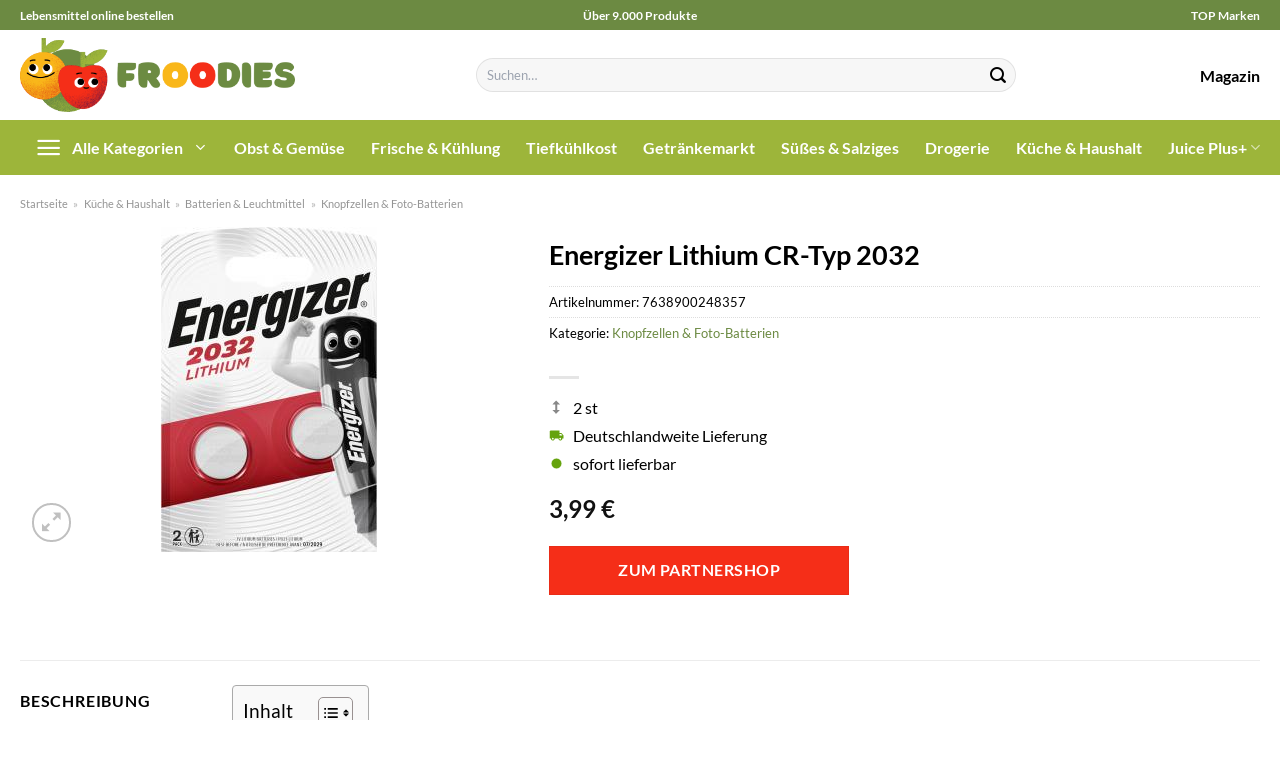

--- FILE ---
content_type: text/html; charset=UTF-8
request_url: https://www.froodies.de/energizer-lithium-cr-typ-2032/
body_size: 33892
content:
<!DOCTYPE html>
<html lang="de" class="loading-site no-js">
<head><meta charset="UTF-8" /><script>if(navigator.userAgent.match(/MSIE|Internet Explorer/i)||navigator.userAgent.match(/Trident\/7\..*?rv:11/i)){var href=document.location.href;if(!href.match(/[?&]nowprocket/)){if(href.indexOf("?")==-1){if(href.indexOf("#")==-1){document.location.href=href+"?nowprocket=1"}else{document.location.href=href.replace("#","?nowprocket=1#")}}else{if(href.indexOf("#")==-1){document.location.href=href+"&nowprocket=1"}else{document.location.href=href.replace("#","&nowprocket=1#")}}}}</script><script>class RocketLazyLoadScripts{constructor(){this.v="1.2.3",this.triggerEvents=["keydown","mousedown","mousemove","touchmove","touchstart","touchend","wheel"],this.userEventHandler=this._triggerListener.bind(this),this.touchStartHandler=this._onTouchStart.bind(this),this.touchMoveHandler=this._onTouchMove.bind(this),this.touchEndHandler=this._onTouchEnd.bind(this),this.clickHandler=this._onClick.bind(this),this.interceptedClicks=[],window.addEventListener("pageshow",t=>{this.persisted=t.persisted}),window.addEventListener("DOMContentLoaded",()=>{this._preconnect3rdParties()}),this.delayedScripts={normal:[],async:[],defer:[]},this.trash=[],this.allJQueries=[]}_addUserInteractionListener(t){if(document.hidden){t._triggerListener();return}this.triggerEvents.forEach(e=>window.addEventListener(e,t.userEventHandler,{passive:!0})),window.addEventListener("touchstart",t.touchStartHandler,{passive:!0}),window.addEventListener("mousedown",t.touchStartHandler),document.addEventListener("visibilitychange",t.userEventHandler)}_removeUserInteractionListener(){this.triggerEvents.forEach(t=>window.removeEventListener(t,this.userEventHandler,{passive:!0})),document.removeEventListener("visibilitychange",this.userEventHandler)}_onTouchStart(t){"HTML"!==t.target.tagName&&(window.addEventListener("touchend",this.touchEndHandler),window.addEventListener("mouseup",this.touchEndHandler),window.addEventListener("touchmove",this.touchMoveHandler,{passive:!0}),window.addEventListener("mousemove",this.touchMoveHandler),t.target.addEventListener("click",this.clickHandler),this._renameDOMAttribute(t.target,"onclick","rocket-onclick"),this._pendingClickStarted())}_onTouchMove(t){window.removeEventListener("touchend",this.touchEndHandler),window.removeEventListener("mouseup",this.touchEndHandler),window.removeEventListener("touchmove",this.touchMoveHandler,{passive:!0}),window.removeEventListener("mousemove",this.touchMoveHandler),t.target.removeEventListener("click",this.clickHandler),this._renameDOMAttribute(t.target,"rocket-onclick","onclick"),this._pendingClickFinished()}_onTouchEnd(t){window.removeEventListener("touchend",this.touchEndHandler),window.removeEventListener("mouseup",this.touchEndHandler),window.removeEventListener("touchmove",this.touchMoveHandler,{passive:!0}),window.removeEventListener("mousemove",this.touchMoveHandler)}_onClick(t){t.target.removeEventListener("click",this.clickHandler),this._renameDOMAttribute(t.target,"rocket-onclick","onclick"),this.interceptedClicks.push(t),t.preventDefault(),t.stopPropagation(),t.stopImmediatePropagation(),this._pendingClickFinished()}_replayClicks(){window.removeEventListener("touchstart",this.touchStartHandler,{passive:!0}),window.removeEventListener("mousedown",this.touchStartHandler),this.interceptedClicks.forEach(t=>{t.target.dispatchEvent(new MouseEvent("click",{view:t.view,bubbles:!0,cancelable:!0}))})}_waitForPendingClicks(){return new Promise(t=>{this._isClickPending?this._pendingClickFinished=t:t()})}_pendingClickStarted(){this._isClickPending=!0}_pendingClickFinished(){this._isClickPending=!1}_renameDOMAttribute(t,e,r){t.hasAttribute&&t.hasAttribute(e)&&(event.target.setAttribute(r,event.target.getAttribute(e)),event.target.removeAttribute(e))}_triggerListener(){this._removeUserInteractionListener(this),"loading"===document.readyState?document.addEventListener("DOMContentLoaded",this._loadEverythingNow.bind(this)):this._loadEverythingNow()}_preconnect3rdParties(){let t=[];document.querySelectorAll("script[type=rocketlazyloadscript]").forEach(e=>{if(e.hasAttribute("src")){let r=new URL(e.src).origin;r!==location.origin&&t.push({src:r,crossOrigin:e.crossOrigin||"module"===e.getAttribute("data-rocket-type")})}}),t=[...new Map(t.map(t=>[JSON.stringify(t),t])).values()],this._batchInjectResourceHints(t,"preconnect")}async _loadEverythingNow(){this.lastBreath=Date.now(),this._delayEventListeners(this),this._delayJQueryReady(this),this._handleDocumentWrite(),this._registerAllDelayedScripts(),this._preloadAllScripts(),await this._loadScriptsFromList(this.delayedScripts.normal),await this._loadScriptsFromList(this.delayedScripts.defer),await this._loadScriptsFromList(this.delayedScripts.async);try{await this._triggerDOMContentLoaded(),await this._triggerWindowLoad()}catch(t){console.error(t)}window.dispatchEvent(new Event("rocket-allScriptsLoaded")),this._waitForPendingClicks().then(()=>{this._replayClicks()}),this._emptyTrash()}_registerAllDelayedScripts(){document.querySelectorAll("script[type=rocketlazyloadscript]").forEach(t=>{t.hasAttribute("data-rocket-src")?t.hasAttribute("async")&&!1!==t.async?this.delayedScripts.async.push(t):t.hasAttribute("defer")&&!1!==t.defer||"module"===t.getAttribute("data-rocket-type")?this.delayedScripts.defer.push(t):this.delayedScripts.normal.push(t):this.delayedScripts.normal.push(t)})}async _transformScript(t){return new Promise((await this._littleBreath(),navigator.userAgent.indexOf("Firefox/")>0||""===navigator.vendor)?e=>{let r=document.createElement("script");[...t.attributes].forEach(t=>{let e=t.nodeName;"type"!==e&&("data-rocket-type"===e&&(e="type"),"data-rocket-src"===e&&(e="src"),r.setAttribute(e,t.nodeValue))}),t.text&&(r.text=t.text),r.hasAttribute("src")?(r.addEventListener("load",e),r.addEventListener("error",e)):(r.text=t.text,e());try{t.parentNode.replaceChild(r,t)}catch(i){e()}}:async e=>{function r(){t.setAttribute("data-rocket-status","failed"),e()}try{let i=t.getAttribute("data-rocket-type"),n=t.getAttribute("data-rocket-src");t.text,i?(t.type=i,t.removeAttribute("data-rocket-type")):t.removeAttribute("type"),t.addEventListener("load",function r(){t.setAttribute("data-rocket-status","executed"),e()}),t.addEventListener("error",r),n?(t.removeAttribute("data-rocket-src"),t.src=n):t.src="data:text/javascript;base64,"+window.btoa(unescape(encodeURIComponent(t.text)))}catch(s){r()}})}async _loadScriptsFromList(t){let e=t.shift();return e&&e.isConnected?(await this._transformScript(e),this._loadScriptsFromList(t)):Promise.resolve()}_preloadAllScripts(){this._batchInjectResourceHints([...this.delayedScripts.normal,...this.delayedScripts.defer,...this.delayedScripts.async],"preload")}_batchInjectResourceHints(t,e){var r=document.createDocumentFragment();t.forEach(t=>{let i=t.getAttribute&&t.getAttribute("data-rocket-src")||t.src;if(i){let n=document.createElement("link");n.href=i,n.rel=e,"preconnect"!==e&&(n.as="script"),t.getAttribute&&"module"===t.getAttribute("data-rocket-type")&&(n.crossOrigin=!0),t.crossOrigin&&(n.crossOrigin=t.crossOrigin),t.integrity&&(n.integrity=t.integrity),r.appendChild(n),this.trash.push(n)}}),document.head.appendChild(r)}_delayEventListeners(t){let e={};function r(t,r){!function t(r){!e[r]&&(e[r]={originalFunctions:{add:r.addEventListener,remove:r.removeEventListener},eventsToRewrite:[]},r.addEventListener=function(){arguments[0]=i(arguments[0]),e[r].originalFunctions.add.apply(r,arguments)},r.removeEventListener=function(){arguments[0]=i(arguments[0]),e[r].originalFunctions.remove.apply(r,arguments)});function i(t){return e[r].eventsToRewrite.indexOf(t)>=0?"rocket-"+t:t}}(t),e[t].eventsToRewrite.push(r)}function i(t,e){let r=t[e];Object.defineProperty(t,e,{get:()=>r||function(){},set(i){t["rocket"+e]=r=i}})}r(document,"DOMContentLoaded"),r(window,"DOMContentLoaded"),r(window,"load"),r(window,"pageshow"),r(document,"readystatechange"),i(document,"onreadystatechange"),i(window,"onload"),i(window,"onpageshow")}_delayJQueryReady(t){let e;function r(r){if(r&&r.fn&&!t.allJQueries.includes(r)){r.fn.ready=r.fn.init.prototype.ready=function(e){return t.domReadyFired?e.bind(document)(r):document.addEventListener("rocket-DOMContentLoaded",()=>e.bind(document)(r)),r([])};let i=r.fn.on;r.fn.on=r.fn.init.prototype.on=function(){if(this[0]===window){function t(t){return t.split(" ").map(t=>"load"===t||0===t.indexOf("load.")?"rocket-jquery-load":t).join(" ")}"string"==typeof arguments[0]||arguments[0]instanceof String?arguments[0]=t(arguments[0]):"object"==typeof arguments[0]&&Object.keys(arguments[0]).forEach(e=>{let r=arguments[0][e];delete arguments[0][e],arguments[0][t(e)]=r})}return i.apply(this,arguments),this},t.allJQueries.push(r)}e=r}r(window.jQuery),Object.defineProperty(window,"jQuery",{get:()=>e,set(t){r(t)}})}async _triggerDOMContentLoaded(){this.domReadyFired=!0,await this._littleBreath(),document.dispatchEvent(new Event("rocket-DOMContentLoaded")),await this._littleBreath(),window.dispatchEvent(new Event("rocket-DOMContentLoaded")),await this._littleBreath(),document.dispatchEvent(new Event("rocket-readystatechange")),await this._littleBreath(),document.rocketonreadystatechange&&document.rocketonreadystatechange()}async _triggerWindowLoad(){await this._littleBreath(),window.dispatchEvent(new Event("rocket-load")),await this._littleBreath(),window.rocketonload&&window.rocketonload(),await this._littleBreath(),this.allJQueries.forEach(t=>t(window).trigger("rocket-jquery-load")),await this._littleBreath();let t=new Event("rocket-pageshow");t.persisted=this.persisted,window.dispatchEvent(t),await this._littleBreath(),window.rocketonpageshow&&window.rocketonpageshow({persisted:this.persisted})}_handleDocumentWrite(){let t=new Map;document.write=document.writeln=function(e){let r=document.currentScript;r||console.error("WPRocket unable to document.write this: "+e);let i=document.createRange(),n=r.parentElement,s=t.get(r);void 0===s&&(s=r.nextSibling,t.set(r,s));let a=document.createDocumentFragment();i.setStart(a,0),a.appendChild(i.createContextualFragment(e)),n.insertBefore(a,s)}}async _littleBreath(){Date.now()-this.lastBreath>45&&(await this._requestAnimFrame(),this.lastBreath=Date.now())}async _requestAnimFrame(){return document.hidden?new Promise(t=>setTimeout(t)):new Promise(t=>requestAnimationFrame(t))}_emptyTrash(){this.trash.forEach(t=>t.remove())}static run(){let t=new RocketLazyLoadScripts;t._addUserInteractionListener(t)}}RocketLazyLoadScripts.run();</script>
	
	<link rel="profile" href="http://gmpg.org/xfn/11" />
	<link rel="pingback" href="https://www.froodies.de/xmlrpc.php" />

	<script type="rocketlazyloadscript">(function(html){html.className = html.className.replace(/\bno-js\b/,'js')})(document.documentElement);</script>
<meta name='robots' content='index, follow, max-image-preview:large, max-snippet:-1, max-video-preview:-1' />
<link rel="preload" href="https://www.froodies.de/wp-content/plugins/rate-my-post/public/css/fonts/ratemypost.ttf" type="font/ttf" as="font" crossorigin="anonymous"><meta name="viewport" content="width=device-width, initial-scale=1" />
	<!-- This site is optimized with the Yoast SEO plugin v26.8 - https://yoast.com/product/yoast-seo-wordpress/ -->
	<title>Energizer Lithium CR-Typ 2032 online bestellen bei Froodies.de</title>
	<meta name="description" content="Auf Froodies.de, deinem Lebensmittelshop günstig Energizer Lithium CR-Typ 2032 online bestellen ✓ Versand innerhalb Deutschland ✓" />
	<link rel="canonical" href="https://www.froodies.de/energizer-lithium-cr-typ-2032/" />
	<meta property="og:locale" content="de_DE" />
	<meta property="og:type" content="article" />
	<meta property="og:title" content="Energizer Lithium CR-Typ 2032 online bestellen bei Froodies.de" />
	<meta property="og:description" content="Auf Froodies.de, deinem Lebensmittelshop günstig Energizer Lithium CR-Typ 2032 online bestellen ✓ Versand innerhalb Deutschland ✓" />
	<meta property="og:url" content="https://www.froodies.de/energizer-lithium-cr-typ-2032/" />
	<meta property="og:site_name" content="Froodies.de" />
	<meta property="article:modified_time" content="2025-07-11T18:39:01+00:00" />
	<meta property="og:image" content="https://www.froodies.de/wp-content/uploads/2023/10/4513050615_7638900248357_01.jpg" />
	<meta property="og:image:width" content="250" />
	<meta property="og:image:height" content="325" />
	<meta property="og:image:type" content="image/jpeg" />
	<meta name="twitter:card" content="summary_large_image" />
	<meta name="twitter:label1" content="Geschätzte Lesezeit" />
	<meta name="twitter:data1" content="6 Minuten" />
	<script type="application/ld+json" class="yoast-schema-graph">{"@context":"https://schema.org","@graph":[{"@type":"WebPage","@id":"https://www.froodies.de/energizer-lithium-cr-typ-2032/","url":"https://www.froodies.de/energizer-lithium-cr-typ-2032/","name":"Energizer Lithium CR-Typ 2032 online bestellen bei Froodies.de","isPartOf":{"@id":"https://www.froodies.de/#website"},"primaryImageOfPage":{"@id":"https://www.froodies.de/energizer-lithium-cr-typ-2032/#primaryimage"},"image":{"@id":"https://www.froodies.de/energizer-lithium-cr-typ-2032/#primaryimage"},"thumbnailUrl":"https://www.froodies.de/wp-content/uploads/2023/10/4513050615_7638900248357_01.jpg","datePublished":"2023-10-15T22:25:01+00:00","dateModified":"2025-07-11T18:39:01+00:00","description":"Auf Froodies.de, deinem Lebensmittelshop günstig Energizer Lithium CR-Typ 2032 online bestellen ✓ Versand innerhalb Deutschland ✓","breadcrumb":{"@id":"https://www.froodies.de/energizer-lithium-cr-typ-2032/#breadcrumb"},"inLanguage":"de","potentialAction":[{"@type":"ReadAction","target":["https://www.froodies.de/energizer-lithium-cr-typ-2032/"]}]},{"@type":"ImageObject","inLanguage":"de","@id":"https://www.froodies.de/energizer-lithium-cr-typ-2032/#primaryimage","url":"https://www.froodies.de/wp-content/uploads/2023/10/4513050615_7638900248357_01.jpg","contentUrl":"https://www.froodies.de/wp-content/uploads/2023/10/4513050615_7638900248357_01.jpg","width":250,"height":325,"caption":"Energizer Lithium CR-Typ 2032"},{"@type":"BreadcrumbList","@id":"https://www.froodies.de/energizer-lithium-cr-typ-2032/#breadcrumb","itemListElement":[{"@type":"ListItem","position":1,"name":"Startseite","item":"https://www.froodies.de/"},{"@type":"ListItem","position":2,"name":"Shop","item":"https://www.froodies.de/shop/"},{"@type":"ListItem","position":3,"name":"Energizer Lithium CR-Typ 2032"}]},{"@type":"WebSite","@id":"https://www.froodies.de/#website","url":"https://www.froodies.de/","name":"Froodies.de","description":"dein Online Supermarkt","publisher":{"@id":"https://www.froodies.de/#organization"},"potentialAction":[{"@type":"SearchAction","target":{"@type":"EntryPoint","urlTemplate":"https://www.froodies.de/?s={search_term_string}"},"query-input":{"@type":"PropertyValueSpecification","valueRequired":true,"valueName":"search_term_string"}}],"inLanguage":"de"},{"@type":"Organization","@id":"https://www.froodies.de/#organization","name":"Froodies.de","url":"https://www.froodies.de/","logo":{"@type":"ImageObject","inLanguage":"de","@id":"https://www.froodies.de/#/schema/logo/image/","url":"https://www.froodies.de/wp-content/uploads/2023/10/froodies-de-favicon.png","contentUrl":"https://www.froodies.de/wp-content/uploads/2023/10/froodies-de-favicon.png","width":100,"height":100,"caption":"Froodies.de"},"image":{"@id":"https://www.froodies.de/#/schema/logo/image/"}}]}</script>
	<!-- / Yoast SEO plugin. -->



<link rel='prefetch' href='https://www.froodies.de/wp-content/themes/flatsome/assets/js/flatsome.js?ver=a0a7aee297766598a20e' />
<link rel='prefetch' href='https://www.froodies.de/wp-content/themes/flatsome/assets/js/chunk.slider.js?ver=3.18.6' />
<link rel='prefetch' href='https://www.froodies.de/wp-content/themes/flatsome/assets/js/chunk.popups.js?ver=3.18.6' />
<link rel='prefetch' href='https://www.froodies.de/wp-content/themes/flatsome/assets/js/chunk.tooltips.js?ver=3.18.6' />
<link rel='prefetch' href='https://www.froodies.de/wp-content/themes/flatsome/assets/js/woocommerce.js?ver=49415fe6a9266f32f1f2' />
<style id='wp-img-auto-sizes-contain-inline-css' type='text/css'>
img:is([sizes=auto i],[sizes^="auto," i]){contain-intrinsic-size:3000px 1500px}
/*# sourceURL=wp-img-auto-sizes-contain-inline-css */
</style>
<link data-minify="1" rel='stylesheet' id='maintenanceLayer-css' href='https://www.froodies.de/wp-content/cache/min/1/wp-content/plugins/dailylead_maintenance/css/layer.css?ver=1765708769' type='text/css' media='all' />
<link data-minify="1" rel='stylesheet' id='rate-my-post-css' href='https://www.froodies.de/wp-content/cache/min/1/wp-content/plugins/rate-my-post/public/css/rate-my-post.css?ver=1765708769' type='text/css' media='all' />
<style id='rate-my-post-inline-css' type='text/css'>
.rmp-widgets-container p {  font-size: 12px;}.rmp-rating-widget .rmp-icon--ratings {  font-size: 12px;}
/*# sourceURL=rate-my-post-inline-css */
</style>
<link rel='stylesheet' id='photoswipe-css' href='https://www.froodies.de/wp-content/plugins/woocommerce/assets/css/photoswipe/photoswipe.min.css?ver=9.4.2' type='text/css' media='all' />
<link rel='stylesheet' id='photoswipe-default-skin-css' href='https://www.froodies.de/wp-content/plugins/woocommerce/assets/css/photoswipe/default-skin/default-skin.min.css?ver=9.4.2' type='text/css' media='all' />
<style id='woocommerce-inline-inline-css' type='text/css'>
.woocommerce form .form-row .required { visibility: visible; }
/*# sourceURL=woocommerce-inline-inline-css */
</style>
<link rel='stylesheet' id='ez-toc-css' href='https://www.froodies.de/wp-content/plugins/easy-table-of-contents/assets/css/screen.min.css?ver=2.0.80' type='text/css' media='all' />
<style id='ez-toc-inline-css' type='text/css'>
div#ez-toc-container .ez-toc-title {font-size: 120%;}div#ez-toc-container .ez-toc-title {font-weight: 500;}div#ez-toc-container ul li , div#ez-toc-container ul li a {font-size: 95%;}div#ez-toc-container ul li , div#ez-toc-container ul li a {font-weight: 500;}div#ez-toc-container nav ul ul li {font-size: 90%;}.ez-toc-box-title {font-weight: bold; margin-bottom: 10px; text-align: center; text-transform: uppercase; letter-spacing: 1px; color: #666; padding-bottom: 5px;position:absolute;top:-4%;left:5%;background-color: inherit;transition: top 0.3s ease;}.ez-toc-box-title.toc-closed {top:-25%;}
.ez-toc-container-direction {direction: ltr;}.ez-toc-counter ul{counter-reset: item ;}.ez-toc-counter nav ul li a::before {content: counters(item, '.', decimal) '. ';display: inline-block;counter-increment: item;flex-grow: 0;flex-shrink: 0;margin-right: .2em; float: left; }.ez-toc-widget-direction {direction: ltr;}.ez-toc-widget-container ul{counter-reset: item ;}.ez-toc-widget-container nav ul li a::before {content: counters(item, '.', decimal) '. ';display: inline-block;counter-increment: item;flex-grow: 0;flex-shrink: 0;margin-right: .2em; float: left; }
/*# sourceURL=ez-toc-inline-css */
</style>
<link data-minify="1" rel='stylesheet' id='flatsome-main-css' href='https://www.froodies.de/wp-content/cache/min/1/wp-content/themes/flatsome/assets/css/flatsome.css?ver=1765708769' type='text/css' media='all' />
<style id='flatsome-main-inline-css' type='text/css'>
@font-face {
				font-family: "fl-icons";
				font-display: block;
				src: url(https://www.froodies.de/wp-content/themes/flatsome/assets/css/icons/fl-icons.eot?v=3.18.6);
				src:
					url(https://www.froodies.de/wp-content/themes/flatsome/assets/css/icons/fl-icons.eot#iefix?v=3.18.6) format("embedded-opentype"),
					url(https://www.froodies.de/wp-content/themes/flatsome/assets/css/icons/fl-icons.woff2?v=3.18.6) format("woff2"),
					url(https://www.froodies.de/wp-content/themes/flatsome/assets/css/icons/fl-icons.ttf?v=3.18.6) format("truetype"),
					url(https://www.froodies.de/wp-content/themes/flatsome/assets/css/icons/fl-icons.woff?v=3.18.6) format("woff"),
					url(https://www.froodies.de/wp-content/themes/flatsome/assets/css/icons/fl-icons.svg?v=3.18.6#fl-icons) format("svg");
			}
/*# sourceURL=flatsome-main-inline-css */
</style>
<link data-minify="1" rel='stylesheet' id='flatsome-shop-css' href='https://www.froodies.de/wp-content/cache/min/1/wp-content/themes/flatsome/assets/css/flatsome-shop.css?ver=1765708769' type='text/css' media='all' />
<script data-minify="1" type="text/javascript" src="https://www.froodies.de/wp-content/cache/min/1/wp-content/plugins/dailylead_maintenance/js/layerShow.js?ver=1765708769" id="maintenanceLayerShow-js" defer></script>
<script data-minify="1" type="text/javascript" src="https://www.froodies.de/wp-content/cache/min/1/wp-content/plugins/dailylead_maintenance/js/layer.js?ver=1765708769" id="maintenanceLayer-js" defer></script>
<script type="rocketlazyloadscript" data-rocket-type="text/javascript" data-rocket-src="https://www.froodies.de/wp-includes/js/jquery/jquery.min.js?ver=3.7.1" id="jquery-core-js" defer></script>
<script type="rocketlazyloadscript" data-rocket-type="text/javascript" data-rocket-src="https://www.froodies.de/wp-content/plugins/woocommerce/assets/js/jquery-blockui/jquery.blockUI.min.js?ver=2.7.0-wc.9.4.2" id="jquery-blockui-js" data-wp-strategy="defer" defer></script>
<script type="text/javascript" id="wc-add-to-cart-js-extra">
/* <![CDATA[ */
var wc_add_to_cart_params = {"ajax_url":"/wp-admin/admin-ajax.php","wc_ajax_url":"/?wc-ajax=%%endpoint%%","i18n_view_cart":"Warenkorb anzeigen","cart_url":"https://www.froodies.de","is_cart":"","cart_redirect_after_add":"no"};
//# sourceURL=wc-add-to-cart-js-extra
/* ]]> */
</script>
<script type="rocketlazyloadscript" data-rocket-type="text/javascript" data-rocket-src="https://www.froodies.de/wp-content/plugins/woocommerce/assets/js/frontend/add-to-cart.min.js?ver=9.4.2" id="wc-add-to-cart-js" defer="defer" data-wp-strategy="defer"></script>
<script type="rocketlazyloadscript" data-rocket-type="text/javascript" data-rocket-src="https://www.froodies.de/wp-content/plugins/woocommerce/assets/js/photoswipe/photoswipe.min.js?ver=4.1.1-wc.9.4.2" id="photoswipe-js" defer="defer" data-wp-strategy="defer"></script>
<script type="rocketlazyloadscript" data-rocket-type="text/javascript" data-rocket-src="https://www.froodies.de/wp-content/plugins/woocommerce/assets/js/photoswipe/photoswipe-ui-default.min.js?ver=4.1.1-wc.9.4.2" id="photoswipe-ui-default-js" defer="defer" data-wp-strategy="defer"></script>
<script type="text/javascript" id="wc-single-product-js-extra">
/* <![CDATA[ */
var wc_single_product_params = {"i18n_required_rating_text":"Bitte w\u00e4hle eine Bewertung","review_rating_required":"yes","flexslider":{"rtl":false,"animation":"slide","smoothHeight":true,"directionNav":false,"controlNav":"thumbnails","slideshow":false,"animationSpeed":500,"animationLoop":false,"allowOneSlide":false},"zoom_enabled":"","zoom_options":[],"photoswipe_enabled":"1","photoswipe_options":{"shareEl":false,"closeOnScroll":false,"history":false,"hideAnimationDuration":0,"showAnimationDuration":0},"flexslider_enabled":""};
//# sourceURL=wc-single-product-js-extra
/* ]]> */
</script>
<script type="rocketlazyloadscript" data-rocket-type="text/javascript" data-rocket-src="https://www.froodies.de/wp-content/plugins/woocommerce/assets/js/frontend/single-product.min.js?ver=9.4.2" id="wc-single-product-js" defer="defer" data-wp-strategy="defer"></script>
<script type="rocketlazyloadscript" data-rocket-type="text/javascript" data-rocket-src="https://www.froodies.de/wp-content/plugins/woocommerce/assets/js/js-cookie/js.cookie.min.js?ver=2.1.4-wc.9.4.2" id="js-cookie-js" data-wp-strategy="defer" defer></script>
<style>.woocommerce-product-gallery{ opacity: 1 !important; }</style><script type="rocketlazyloadscript">
  var _paq = window._paq = window._paq || [];
  /* tracker methods like "setCustomDimension" should be called before "trackPageView" */
  _paq.push(['trackPageView']);
  _paq.push(['enableLinkTracking']);
  (function() {
    var u="https://stats.dailylead.de/";
    _paq.push(['setTrackerUrl', u+'matomo.php']);
    _paq.push(['setSiteId', '174']);
    var d=document, g=d.createElement('script'), s=d.getElementsByTagName('script')[0];
    g.async=true; g.src=u+'matomo.js'; s.parentNode.insertBefore(g,s);
  })();
</script>
<script type="rocketlazyloadscript" data-minify="1" data-host="https://digistats.de" data-dnt="false" data-rocket-src="https://www.froodies.de/wp-content/cache/min/1/js/script.js?ver=1765708770" id="ZwSg9rf6GA" async defer></script>	<noscript><style>.woocommerce-product-gallery{ opacity: 1 !important; }</style></noscript>
	<style class='wp-fonts-local' type='text/css'>
@font-face{font-family:Inter;font-style:normal;font-weight:300 900;font-display:fallback;src:url('https://www.froodies.de/wp-content/plugins/woocommerce/assets/fonts/Inter-VariableFont_slnt,wght.woff2') format('woff2');font-stretch:normal;}
@font-face{font-family:Cardo;font-style:normal;font-weight:400;font-display:fallback;src:url('https://www.froodies.de/wp-content/plugins/woocommerce/assets/fonts/cardo_normal_400.woff2') format('woff2');}
</style>
<link rel="icon" href="https://www.froodies.de/wp-content/uploads/2023/10/cropped-froodies-de-favicon-32x32.png" sizes="32x32" />
<link rel="icon" href="https://www.froodies.de/wp-content/uploads/2023/10/cropped-froodies-de-favicon-192x192.png" sizes="192x192" />
<link rel="apple-touch-icon" href="https://www.froodies.de/wp-content/uploads/2023/10/cropped-froodies-de-favicon-180x180.png" />
<meta name="msapplication-TileImage" content="https://www.froodies.de/wp-content/uploads/2023/10/cropped-froodies-de-favicon-270x270.png" />
<style id="custom-css" type="text/css">:root {--primary-color: #6c8a42;--fs-color-primary: #6c8a42;--fs-color-secondary: #6c8a42;--fs-color-success: #7a9c59;--fs-color-alert: #b20000;--fs-experimental-link-color: #6c8a42;--fs-experimental-link-color-hover: #000000;}.tooltipster-base {--tooltip-color: #fff;--tooltip-bg-color: #000;}.off-canvas-right .mfp-content, .off-canvas-left .mfp-content {--drawer-width: 300px;}.off-canvas .mfp-content.off-canvas-cart {--drawer-width: 360px;}.container-width, .full-width .ubermenu-nav, .container, .row{max-width: 1270px}.row.row-collapse{max-width: 1240px}.row.row-small{max-width: 1262.5px}.row.row-large{max-width: 1300px}.header-main{height: 90px}#logo img{max-height: 90px}#logo{width:275px;}.header-bottom{min-height: 55px}.header-top{min-height: 30px}.transparent .header-main{height: 90px}.transparent #logo img{max-height: 90px}.has-transparent + .page-title:first-of-type,.has-transparent + #main > .page-title,.has-transparent + #main > div > .page-title,.has-transparent + #main .page-header-wrapper:first-of-type .page-title{padding-top: 170px;}.header.show-on-scroll,.stuck .header-main{height:70px!important}.stuck #logo img{max-height: 70px!important}.search-form{ width: 60%;}.header-bg-color {background-color: #ffffff}.header-bottom {background-color: #9db53a}.stuck .header-main .nav > li > a{line-height: 50px }.header-bottom-nav > li > a{line-height: 16px }@media (max-width: 549px) {.header-main{height: 70px}#logo img{max-height: 70px}}.header-top{background-color:#6c8a42!important;}body{color: #000000}h1,h2,h3,h4,h5,h6,.heading-font{color: #000000;}body{font-family: Lato, sans-serif;}body {font-weight: 400;font-style: normal;}.nav > li > a {font-family: Lato, sans-serif;}.mobile-sidebar-levels-2 .nav > li > ul > li > a {font-family: Lato, sans-serif;}.nav > li > a,.mobile-sidebar-levels-2 .nav > li > ul > li > a {font-weight: 700;font-style: normal;}h1,h2,h3,h4,h5,h6,.heading-font, .off-canvas-center .nav-sidebar.nav-vertical > li > a{font-family: Lato, sans-serif;}h1,h2,h3,h4,h5,h6,.heading-font,.banner h1,.banner h2 {font-weight: 700;font-style: normal;}.alt-font{font-family: "Dancing Script", sans-serif;}.alt-font {font-weight: 400!important;font-style: normal!important;}.header:not(.transparent) .header-nav-main.nav > li > a {color: #000000;}.header:not(.transparent) .header-bottom-nav.nav > li > a{color: #ffffff;}.widget:where(:not(.widget_shopping_cart)) a{color: #000000;}.widget:where(:not(.widget_shopping_cart)) a:hover{color: #6c8a42;}.widget .tagcloud a:hover{border-color: #6c8a42; background-color: #6c8a42;}.current .breadcrumb-step, [data-icon-label]:after, .button#place_order,.button.checkout,.checkout-button,.single_add_to_cart_button.button, .sticky-add-to-cart-select-options-button{background-color: #f52e18!important }.has-equal-box-heights .box-image {padding-top: 100%;}@media screen and (min-width: 550px){.products .box-vertical .box-image{min-width: 300px!important;width: 300px!important;}}.header-main .social-icons,.header-main .cart-icon strong,.header-main .menu-title,.header-main .header-button > .button.is-outline,.header-main .nav > li > a > i:not(.icon-angle-down){color: #000000!important;}.header-main .header-button > .button.is-outline,.header-main .cart-icon strong:after,.header-main .cart-icon strong{border-color: #000000!important;}.header-main .header-button > .button:not(.is-outline){background-color: #000000!important;}.header-main .current-dropdown .cart-icon strong,.header-main .header-button > .button:hover,.header-main .header-button > .button:hover i,.header-main .header-button > .button:hover span{color:#FFF!important;}.header-main .menu-title:hover,.header-main .social-icons a:hover,.header-main .header-button > .button.is-outline:hover,.header-main .nav > li > a:hover > i:not(.icon-angle-down){color: #000000!important;}.header-main .current-dropdown .cart-icon strong,.header-main .header-button > .button:hover{background-color: #000000!important;}.header-main .current-dropdown .cart-icon strong:after,.header-main .current-dropdown .cart-icon strong,.header-main .header-button > .button:hover{border-color: #000000!important;}.absolute-footer, html{background-color: #ffffff}.page-title-small + main .product-container > .row{padding-top:0;}.header-vertical-menu__opener {width: 200px}.header-vertical-menu__fly-out {width: 200px}.header-vertical-menu__opener{color: #ffffff}.header-vertical-menu__opener{background-color: #9db53a}.header-vertical-menu__fly-out{background-color: #ffffff}.nav-vertical-fly-out > li + li {border-top-width: 1px; border-top-style: solid;}.header-vertical-menu__fly-out .nav-vertical-fly-out > li.menu-item > a {color: #000000;}/* Custom CSS */.header-vertical-menu__fly-out .current-dropdown.menu-item .nav-dropdown {display: block;}.header-vertical-menu__opener {font-size: initial;}.off-canvas-right .mfp-content, .off-canvas-left .mfp-content {max-width: 320px;width:100%}.off-canvas-left.mfp-ready .mfp-close {color: black;}.product-summary .woocommerce-Price-currencySymbol {font-size: inherit;vertical-align: inherit;margin-top: inherit;}.product-section-title-related {text-align: center;padding-top: 45px;}.yith-wcwl-add-to-wishlist {margin-top: 10px;margin-bottom: 30px;}.page-title {margin-top: 20px;}@media screen and (min-width: 850px) {.page-title-inner {padding-top: 0;min-height: auto;}}/*** START Sticky Banner ***/.sticky-add-to-cart__product img {display: none;}.sticky-add-to-cart__product .product-title-small {display: none;}.sticky-add-to-cart--active .cart {padding-top: 5px;padding-bottom: 5px;max-width: 250px;flex-grow: 1;font-size: smaller;margin-bottom: 0;}.sticky-add-to-cart.sticky-add-to-cart--active .single_add_to_cart_button{margin: 0;padding-top: 10px;padding-bottom: 10px;border-radius: 99px;width: 100%;line-height: 1.5;}.single_add_to_cart_button,.sticky-add-to-cart:not(.sticky-add-to-cart--active) .single_add_to_cart_button {padding: 5px;max-width: 300px;width:100%;margin:0;}.sticky-add-to-cart--active {-webkit-backdrop-filter: blur(7px);backdrop-filter: blur(7px);display: flex;justify-content: center;padding: 3px 10px;}.sticky-add-to-cart__product .product-title-small {height: 14px;overflow: hidden;}.sticky-add-to-cart--active .woocommerce-variation-price, .sticky-add-to-cart--active .product-page-price {font-size: 24px;}.sticky-add-to-cart--active .price del {font-size: 50%;margin-bottom: 4px;}.sticky-add-to-cart--active .price del::after {width: 50%;}.sticky-add-to-cart__product {margin-right: 5px;}/*** END Sticky Banner ***/.yadore {display: grid;grid-template-columns: repeat(4,minmax(0,1fr));gap:1rem;}.col-4 .yadore {display: grid;grid-template-columns: repeat(4,minmax(0,1fr));gap:1rem;}.yadore .yadore-item {background: #fff;border-radius: 15px;}.yadore .yadore-item li.delivery_time,.yadore .yadore-item li.stock_status,.yadore .yadore-item li.stock_status.nicht {list-style-type: none;padding: 0px 0 0px 24px;margin: 0px!important;}.yadore .yadore-item img:not(.logo) {min-height: 170px;max-height: 170px;}.yadore .yadore-item img.logo {max-width: 70px;max-height: 30px;}.ayo-logo-name {margin-top: 12px;display: block;white-space: nowrap;font-size: xx-small;}.product-info {display: flex;flex-direction: column;padding-bottom: 0;}.product-info.product-title {order: 1;}.product-info .is-divider {order: 2;}.product-info .product-short-description {order: 3;}.product-info .product-short-description li {list-style-type: none;padding: 0px 0 0px 24px;margin: 0px 0px 3px 0px!important;}.product-info .product-short-description li.dimensions {background: url([data-uri]) no-repeat left center;}li.delivery_time,.product-info .product-short-description li.delivery_time {background: url([data-uri]) no-repeat left center;}li.delivery_time,.product-info .product-short-description li.delivery_time {background: url([data-uri]) no-repeat left center;}li.stock_status,.product-info .product-short-description li.stock_status {background: url([data-uri]) no-repeat left center;}li.stock_status.nicht,.product-info .product-short-description li.stock_status.nicht {background: url([data-uri]) no-repeat left center;}.product-info .price-wrapper {order: 4;}.product-info .price-wrapper .price {margin: 0;}.product-info .cart,.product-info .sticky-add-to-cart-wrapper {order:5;margin: 25px 0;}.product-info .yith-wcwl-add-to-wishlist {order: 6;margin: 0;}.overflow-hidden { overflow: hidden;}.overflow-hidden.banner h3 {line-height: 0;}.nowrap { white-space: nowrap;}.height-40 {height: 40px !important;}.m-0 {margin: 0 !important;}a.stretched-link:after {position: absolute;top: 0;right: 0;bottom: 0;left: 0;pointer-events: auto;content: "";background-color: rgba(0,0,0,0.0);z-index: 1;}.z-index-0 {z-index: 0;}.z-index-10 {z-index: 10;}.price del {text-decoration-line: none;position: relative;}.price del::after {content: '';position: absolute;border-top: 2px solid red;width: 100%;height: 100%;left: 0;transform: rotate(-10deg);top: 50%;}.product-small.box .box-image .image-cover img {object-fit: contain;}.product-small.box .box-image {text-align: center;}.product-small.box .box-text .title-wrapper {max-height: 75px;overflow: hidden;margin-bottom: 15px;}.woocommerce-product-gallery__wrapper .woocommerce-product-gallery__image a img {max-height: 420px;width: auto;margin: 0 auto;display: block;}.has-equal-box-heights .box-image img {-o-object-fit: contain;object-fit: contain;}/* START Mobile Menu */.off-canvas-left .mfp-content, .off-canvas-right .mfp-content {width: 85%;max-width: 360px;}.off-canvas-left .mfp-content .nav>li>a, .off-canvas-right .mfp-content .nav>li>a,.mobile-sidebar-levels-2 .nav-slide>li>.sub-menu>li:not(.nav-slide-header)>a, .mobile-sidebar-levels-2 .nav-slide>li>ul.children>li:not(.nav-slide-header)>a {font-size: 1.1em;color: #000;}.mobile-sidebar-levels-2 .nav-slide>li>.sub-menu>li:not(.nav-slide-header)>a, .mobile-sidebar-levels-2 .nav-slide>li>ul.children>li:not(.nav-slide-header)>a {text-transform: none;}/* END Mobile Menu *//*** START MENU frühes umschalten auf MobileCSS ***/@media (min-width: 850px) and (max-width: 1190px) {header [data-show=show-for-medium], header .show-for-medium {display: block !important;}}@media (max-width: 1190px) {header [data-show=hide-for-medium], header .hide-for-medium {display: none !important;}.medium-logo-center .logo {-webkit-box-ordinal-group: 2;-ms-flex-order: 2;order: 2;}header .show-for-medium.flex-right {-webkit-box-ordinal-group: 3;-ms-flex-order: 3;order: 3;}.medium-logo-center .logo img {margin: 0 auto;}}/*** END MENUfrühes umschalten auf MobileCSS ***/.product-small.box .box-image {aspect-ratio: 1/1;}.product-small.box .box-image img {width: auto;max-height: 250px;}#masthead .flex-left .header-nav.header-nav-main.nav.nav-left {-webkit-box-pack: center;-ms-flex-pack: center;justify-content: center;}.logo-left .logo {margin-left: 0;margin-right: 0px;}.product-title a {color: #000000;}.product-title a:hover {color: var(--fs-experimental-link-color);}/* Custom CSS Tablet */@media (max-width: 849px){.nav li a,.nav-vertical>li>ul li a,.nav-slide-header .toggle,.mobile-sidebar-levels-2 .nav-slide>li>ul.children>li>a, .mobile-sidebar-levels-2 .nav-slide>li>.sub-menu>li>a {color: #000 !important;opacity: 1;}/*** START Sticky Banner ***/.sticky-add-to-cart--active {justify-content: space-between;font-size: .9em;}/*** END Sticky Banner ***/.post-title.is-large {font-size: 1.75em;}.product-small.box .box-image img {width: auto;max-height: 150px;}}/* Custom CSS Mobile */@media (max-width: 549px){/*** START Sticky Banner ***/.sticky-add-to-cart:not(.sticky-add-to-cart--active) {width: 100% !important;max-width: 100%;}.sticky-add-to-cart:not(.sticky-add-to-cart--active) .single_add_to_cart_button {padding: 5px 25px;max-width: 100%;}/*** END Sticky Banner ***/.single_add_to_cart_button {padding: 5px 25px;max-width: 100%;width: 100%;}.yadore,.col-4 .yadore {grid-template-columns: repeat(1,minmax(0,1fr));}}.label-new.menu-item > a:after{content:"Neu";}.label-hot.menu-item > a:after{content:"Hot";}.label-sale.menu-item > a:after{content:"Aktion";}.label-popular.menu-item > a:after{content:"Beliebt";}</style><style id="kirki-inline-styles">/* latin-ext */
@font-face {
  font-family: 'Lato';
  font-style: normal;
  font-weight: 400;
  font-display: swap;
  src: url(https://www.froodies.de/wp-content/fonts/lato/S6uyw4BMUTPHjxAwXjeu.woff2) format('woff2');
  unicode-range: U+0100-02BA, U+02BD-02C5, U+02C7-02CC, U+02CE-02D7, U+02DD-02FF, U+0304, U+0308, U+0329, U+1D00-1DBF, U+1E00-1E9F, U+1EF2-1EFF, U+2020, U+20A0-20AB, U+20AD-20C0, U+2113, U+2C60-2C7F, U+A720-A7FF;
}
/* latin */
@font-face {
  font-family: 'Lato';
  font-style: normal;
  font-weight: 400;
  font-display: swap;
  src: url(https://www.froodies.de/wp-content/fonts/lato/S6uyw4BMUTPHjx4wXg.woff2) format('woff2');
  unicode-range: U+0000-00FF, U+0131, U+0152-0153, U+02BB-02BC, U+02C6, U+02DA, U+02DC, U+0304, U+0308, U+0329, U+2000-206F, U+20AC, U+2122, U+2191, U+2193, U+2212, U+2215, U+FEFF, U+FFFD;
}
/* latin-ext */
@font-face {
  font-family: 'Lato';
  font-style: normal;
  font-weight: 700;
  font-display: swap;
  src: url(https://www.froodies.de/wp-content/fonts/lato/S6u9w4BMUTPHh6UVSwaPGR_p.woff2) format('woff2');
  unicode-range: U+0100-02BA, U+02BD-02C5, U+02C7-02CC, U+02CE-02D7, U+02DD-02FF, U+0304, U+0308, U+0329, U+1D00-1DBF, U+1E00-1E9F, U+1EF2-1EFF, U+2020, U+20A0-20AB, U+20AD-20C0, U+2113, U+2C60-2C7F, U+A720-A7FF;
}
/* latin */
@font-face {
  font-family: 'Lato';
  font-style: normal;
  font-weight: 700;
  font-display: swap;
  src: url(https://www.froodies.de/wp-content/fonts/lato/S6u9w4BMUTPHh6UVSwiPGQ.woff2) format('woff2');
  unicode-range: U+0000-00FF, U+0131, U+0152-0153, U+02BB-02BC, U+02C6, U+02DA, U+02DC, U+0304, U+0308, U+0329, U+2000-206F, U+20AC, U+2122, U+2191, U+2193, U+2212, U+2215, U+FEFF, U+FFFD;
}/* vietnamese */
@font-face {
  font-family: 'Dancing Script';
  font-style: normal;
  font-weight: 400;
  font-display: swap;
  src: url(https://www.froodies.de/wp-content/fonts/dancing-script/If2cXTr6YS-zF4S-kcSWSVi_sxjsohD9F50Ruu7BMSo3Rep8ltA.woff2) format('woff2');
  unicode-range: U+0102-0103, U+0110-0111, U+0128-0129, U+0168-0169, U+01A0-01A1, U+01AF-01B0, U+0300-0301, U+0303-0304, U+0308-0309, U+0323, U+0329, U+1EA0-1EF9, U+20AB;
}
/* latin-ext */
@font-face {
  font-family: 'Dancing Script';
  font-style: normal;
  font-weight: 400;
  font-display: swap;
  src: url(https://www.froodies.de/wp-content/fonts/dancing-script/If2cXTr6YS-zF4S-kcSWSVi_sxjsohD9F50Ruu7BMSo3ROp8ltA.woff2) format('woff2');
  unicode-range: U+0100-02BA, U+02BD-02C5, U+02C7-02CC, U+02CE-02D7, U+02DD-02FF, U+0304, U+0308, U+0329, U+1D00-1DBF, U+1E00-1E9F, U+1EF2-1EFF, U+2020, U+20A0-20AB, U+20AD-20C0, U+2113, U+2C60-2C7F, U+A720-A7FF;
}
/* latin */
@font-face {
  font-family: 'Dancing Script';
  font-style: normal;
  font-weight: 400;
  font-display: swap;
  src: url(https://www.froodies.de/wp-content/fonts/dancing-script/If2cXTr6YS-zF4S-kcSWSVi_sxjsohD9F50Ruu7BMSo3Sup8.woff2) format('woff2');
  unicode-range: U+0000-00FF, U+0131, U+0152-0153, U+02BB-02BC, U+02C6, U+02DA, U+02DC, U+0304, U+0308, U+0329, U+2000-206F, U+20AC, U+2122, U+2191, U+2193, U+2212, U+2215, U+FEFF, U+FFFD;
}</style><noscript><style id="rocket-lazyload-nojs-css">.rll-youtube-player, [data-lazy-src]{display:none !important;}</style></noscript><link data-minify="1" rel='stylesheet' id='wc-blocks-style-css' href='https://www.froodies.de/wp-content/cache/min/1/wp-content/plugins/woocommerce/assets/client/blocks/wc-blocks.css?ver=1765708769' type='text/css' media='all' />
<style id='global-styles-inline-css' type='text/css'>
:root{--wp--preset--aspect-ratio--square: 1;--wp--preset--aspect-ratio--4-3: 4/3;--wp--preset--aspect-ratio--3-4: 3/4;--wp--preset--aspect-ratio--3-2: 3/2;--wp--preset--aspect-ratio--2-3: 2/3;--wp--preset--aspect-ratio--16-9: 16/9;--wp--preset--aspect-ratio--9-16: 9/16;--wp--preset--color--black: #000000;--wp--preset--color--cyan-bluish-gray: #abb8c3;--wp--preset--color--white: #ffffff;--wp--preset--color--pale-pink: #f78da7;--wp--preset--color--vivid-red: #cf2e2e;--wp--preset--color--luminous-vivid-orange: #ff6900;--wp--preset--color--luminous-vivid-amber: #fcb900;--wp--preset--color--light-green-cyan: #7bdcb5;--wp--preset--color--vivid-green-cyan: #00d084;--wp--preset--color--pale-cyan-blue: #8ed1fc;--wp--preset--color--vivid-cyan-blue: #0693e3;--wp--preset--color--vivid-purple: #9b51e0;--wp--preset--color--primary: #6c8a42;--wp--preset--color--secondary: #6c8a42;--wp--preset--color--success: #7a9c59;--wp--preset--color--alert: #b20000;--wp--preset--gradient--vivid-cyan-blue-to-vivid-purple: linear-gradient(135deg,rgb(6,147,227) 0%,rgb(155,81,224) 100%);--wp--preset--gradient--light-green-cyan-to-vivid-green-cyan: linear-gradient(135deg,rgb(122,220,180) 0%,rgb(0,208,130) 100%);--wp--preset--gradient--luminous-vivid-amber-to-luminous-vivid-orange: linear-gradient(135deg,rgb(252,185,0) 0%,rgb(255,105,0) 100%);--wp--preset--gradient--luminous-vivid-orange-to-vivid-red: linear-gradient(135deg,rgb(255,105,0) 0%,rgb(207,46,46) 100%);--wp--preset--gradient--very-light-gray-to-cyan-bluish-gray: linear-gradient(135deg,rgb(238,238,238) 0%,rgb(169,184,195) 100%);--wp--preset--gradient--cool-to-warm-spectrum: linear-gradient(135deg,rgb(74,234,220) 0%,rgb(151,120,209) 20%,rgb(207,42,186) 40%,rgb(238,44,130) 60%,rgb(251,105,98) 80%,rgb(254,248,76) 100%);--wp--preset--gradient--blush-light-purple: linear-gradient(135deg,rgb(255,206,236) 0%,rgb(152,150,240) 100%);--wp--preset--gradient--blush-bordeaux: linear-gradient(135deg,rgb(254,205,165) 0%,rgb(254,45,45) 50%,rgb(107,0,62) 100%);--wp--preset--gradient--luminous-dusk: linear-gradient(135deg,rgb(255,203,112) 0%,rgb(199,81,192) 50%,rgb(65,88,208) 100%);--wp--preset--gradient--pale-ocean: linear-gradient(135deg,rgb(255,245,203) 0%,rgb(182,227,212) 50%,rgb(51,167,181) 100%);--wp--preset--gradient--electric-grass: linear-gradient(135deg,rgb(202,248,128) 0%,rgb(113,206,126) 100%);--wp--preset--gradient--midnight: linear-gradient(135deg,rgb(2,3,129) 0%,rgb(40,116,252) 100%);--wp--preset--font-size--small: 13px;--wp--preset--font-size--medium: 20px;--wp--preset--font-size--large: 36px;--wp--preset--font-size--x-large: 42px;--wp--preset--font-family--inter: "Inter", sans-serif;--wp--preset--font-family--cardo: Cardo;--wp--preset--spacing--20: 0.44rem;--wp--preset--spacing--30: 0.67rem;--wp--preset--spacing--40: 1rem;--wp--preset--spacing--50: 1.5rem;--wp--preset--spacing--60: 2.25rem;--wp--preset--spacing--70: 3.38rem;--wp--preset--spacing--80: 5.06rem;--wp--preset--shadow--natural: 6px 6px 9px rgba(0, 0, 0, 0.2);--wp--preset--shadow--deep: 12px 12px 50px rgba(0, 0, 0, 0.4);--wp--preset--shadow--sharp: 6px 6px 0px rgba(0, 0, 0, 0.2);--wp--preset--shadow--outlined: 6px 6px 0px -3px rgb(255, 255, 255), 6px 6px rgb(0, 0, 0);--wp--preset--shadow--crisp: 6px 6px 0px rgb(0, 0, 0);}:where(body) { margin: 0; }.wp-site-blocks > .alignleft { float: left; margin-right: 2em; }.wp-site-blocks > .alignright { float: right; margin-left: 2em; }.wp-site-blocks > .aligncenter { justify-content: center; margin-left: auto; margin-right: auto; }:where(.is-layout-flex){gap: 0.5em;}:where(.is-layout-grid){gap: 0.5em;}.is-layout-flow > .alignleft{float: left;margin-inline-start: 0;margin-inline-end: 2em;}.is-layout-flow > .alignright{float: right;margin-inline-start: 2em;margin-inline-end: 0;}.is-layout-flow > .aligncenter{margin-left: auto !important;margin-right: auto !important;}.is-layout-constrained > .alignleft{float: left;margin-inline-start: 0;margin-inline-end: 2em;}.is-layout-constrained > .alignright{float: right;margin-inline-start: 2em;margin-inline-end: 0;}.is-layout-constrained > .aligncenter{margin-left: auto !important;margin-right: auto !important;}.is-layout-constrained > :where(:not(.alignleft):not(.alignright):not(.alignfull)){margin-left: auto !important;margin-right: auto !important;}body .is-layout-flex{display: flex;}.is-layout-flex{flex-wrap: wrap;align-items: center;}.is-layout-flex > :is(*, div){margin: 0;}body .is-layout-grid{display: grid;}.is-layout-grid > :is(*, div){margin: 0;}body{padding-top: 0px;padding-right: 0px;padding-bottom: 0px;padding-left: 0px;}a:where(:not(.wp-element-button)){text-decoration: none;}:root :where(.wp-element-button, .wp-block-button__link){background-color: #32373c;border-width: 0;color: #fff;font-family: inherit;font-size: inherit;font-style: inherit;font-weight: inherit;letter-spacing: inherit;line-height: inherit;padding-top: calc(0.667em + 2px);padding-right: calc(1.333em + 2px);padding-bottom: calc(0.667em + 2px);padding-left: calc(1.333em + 2px);text-decoration: none;text-transform: inherit;}.has-black-color{color: var(--wp--preset--color--black) !important;}.has-cyan-bluish-gray-color{color: var(--wp--preset--color--cyan-bluish-gray) !important;}.has-white-color{color: var(--wp--preset--color--white) !important;}.has-pale-pink-color{color: var(--wp--preset--color--pale-pink) !important;}.has-vivid-red-color{color: var(--wp--preset--color--vivid-red) !important;}.has-luminous-vivid-orange-color{color: var(--wp--preset--color--luminous-vivid-orange) !important;}.has-luminous-vivid-amber-color{color: var(--wp--preset--color--luminous-vivid-amber) !important;}.has-light-green-cyan-color{color: var(--wp--preset--color--light-green-cyan) !important;}.has-vivid-green-cyan-color{color: var(--wp--preset--color--vivid-green-cyan) !important;}.has-pale-cyan-blue-color{color: var(--wp--preset--color--pale-cyan-blue) !important;}.has-vivid-cyan-blue-color{color: var(--wp--preset--color--vivid-cyan-blue) !important;}.has-vivid-purple-color{color: var(--wp--preset--color--vivid-purple) !important;}.has-primary-color{color: var(--wp--preset--color--primary) !important;}.has-secondary-color{color: var(--wp--preset--color--secondary) !important;}.has-success-color{color: var(--wp--preset--color--success) !important;}.has-alert-color{color: var(--wp--preset--color--alert) !important;}.has-black-background-color{background-color: var(--wp--preset--color--black) !important;}.has-cyan-bluish-gray-background-color{background-color: var(--wp--preset--color--cyan-bluish-gray) !important;}.has-white-background-color{background-color: var(--wp--preset--color--white) !important;}.has-pale-pink-background-color{background-color: var(--wp--preset--color--pale-pink) !important;}.has-vivid-red-background-color{background-color: var(--wp--preset--color--vivid-red) !important;}.has-luminous-vivid-orange-background-color{background-color: var(--wp--preset--color--luminous-vivid-orange) !important;}.has-luminous-vivid-amber-background-color{background-color: var(--wp--preset--color--luminous-vivid-amber) !important;}.has-light-green-cyan-background-color{background-color: var(--wp--preset--color--light-green-cyan) !important;}.has-vivid-green-cyan-background-color{background-color: var(--wp--preset--color--vivid-green-cyan) !important;}.has-pale-cyan-blue-background-color{background-color: var(--wp--preset--color--pale-cyan-blue) !important;}.has-vivid-cyan-blue-background-color{background-color: var(--wp--preset--color--vivid-cyan-blue) !important;}.has-vivid-purple-background-color{background-color: var(--wp--preset--color--vivid-purple) !important;}.has-primary-background-color{background-color: var(--wp--preset--color--primary) !important;}.has-secondary-background-color{background-color: var(--wp--preset--color--secondary) !important;}.has-success-background-color{background-color: var(--wp--preset--color--success) !important;}.has-alert-background-color{background-color: var(--wp--preset--color--alert) !important;}.has-black-border-color{border-color: var(--wp--preset--color--black) !important;}.has-cyan-bluish-gray-border-color{border-color: var(--wp--preset--color--cyan-bluish-gray) !important;}.has-white-border-color{border-color: var(--wp--preset--color--white) !important;}.has-pale-pink-border-color{border-color: var(--wp--preset--color--pale-pink) !important;}.has-vivid-red-border-color{border-color: var(--wp--preset--color--vivid-red) !important;}.has-luminous-vivid-orange-border-color{border-color: var(--wp--preset--color--luminous-vivid-orange) !important;}.has-luminous-vivid-amber-border-color{border-color: var(--wp--preset--color--luminous-vivid-amber) !important;}.has-light-green-cyan-border-color{border-color: var(--wp--preset--color--light-green-cyan) !important;}.has-vivid-green-cyan-border-color{border-color: var(--wp--preset--color--vivid-green-cyan) !important;}.has-pale-cyan-blue-border-color{border-color: var(--wp--preset--color--pale-cyan-blue) !important;}.has-vivid-cyan-blue-border-color{border-color: var(--wp--preset--color--vivid-cyan-blue) !important;}.has-vivid-purple-border-color{border-color: var(--wp--preset--color--vivid-purple) !important;}.has-primary-border-color{border-color: var(--wp--preset--color--primary) !important;}.has-secondary-border-color{border-color: var(--wp--preset--color--secondary) !important;}.has-success-border-color{border-color: var(--wp--preset--color--success) !important;}.has-alert-border-color{border-color: var(--wp--preset--color--alert) !important;}.has-vivid-cyan-blue-to-vivid-purple-gradient-background{background: var(--wp--preset--gradient--vivid-cyan-blue-to-vivid-purple) !important;}.has-light-green-cyan-to-vivid-green-cyan-gradient-background{background: var(--wp--preset--gradient--light-green-cyan-to-vivid-green-cyan) !important;}.has-luminous-vivid-amber-to-luminous-vivid-orange-gradient-background{background: var(--wp--preset--gradient--luminous-vivid-amber-to-luminous-vivid-orange) !important;}.has-luminous-vivid-orange-to-vivid-red-gradient-background{background: var(--wp--preset--gradient--luminous-vivid-orange-to-vivid-red) !important;}.has-very-light-gray-to-cyan-bluish-gray-gradient-background{background: var(--wp--preset--gradient--very-light-gray-to-cyan-bluish-gray) !important;}.has-cool-to-warm-spectrum-gradient-background{background: var(--wp--preset--gradient--cool-to-warm-spectrum) !important;}.has-blush-light-purple-gradient-background{background: var(--wp--preset--gradient--blush-light-purple) !important;}.has-blush-bordeaux-gradient-background{background: var(--wp--preset--gradient--blush-bordeaux) !important;}.has-luminous-dusk-gradient-background{background: var(--wp--preset--gradient--luminous-dusk) !important;}.has-pale-ocean-gradient-background{background: var(--wp--preset--gradient--pale-ocean) !important;}.has-electric-grass-gradient-background{background: var(--wp--preset--gradient--electric-grass) !important;}.has-midnight-gradient-background{background: var(--wp--preset--gradient--midnight) !important;}.has-small-font-size{font-size: var(--wp--preset--font-size--small) !important;}.has-medium-font-size{font-size: var(--wp--preset--font-size--medium) !important;}.has-large-font-size{font-size: var(--wp--preset--font-size--large) !important;}.has-x-large-font-size{font-size: var(--wp--preset--font-size--x-large) !important;}.has-inter-font-family{font-family: var(--wp--preset--font-family--inter) !important;}.has-cardo-font-family{font-family: var(--wp--preset--font-family--cardo) !important;}
/*# sourceURL=global-styles-inline-css */
</style>
</head>

<body class="wp-singular product-template-default single single-product postid-16143 wp-theme-flatsome wp-child-theme-flatsome-child theme-flatsome woocommerce woocommerce-page woocommerce-no-js lightbox nav-dropdown-has-arrow nav-dropdown-has-shadow nav-dropdown-has-border mobile-submenu-slide mobile-submenu-slide-levels-2">


<a class="skip-link screen-reader-text" href="#main">Zum Inhalt springen</a>

<div id="wrapper">

	
	<header id="header" class="header ">
		<div class="header-wrapper">
			<div id="top-bar" class="header-top hide-for-sticky nav-dark flex-has-center hide-for-medium">
    <div class="flex-row container">
      <div class="flex-col hide-for-medium flex-left">
          <ul class="nav nav-left medium-nav-center nav-small  nav-divided">
              <li class="html custom html_topbar_left"><strong>Lebensmittel online bestellen</strong></li>          </ul>
      </div>

      <div class="flex-col hide-for-medium flex-center">
          <ul class="nav nav-center nav-small  nav-divided">
              <li class="html custom html_topbar_right"><strong>Über 9.000 Produkte</strong></li>          </ul>
      </div>

      <div class="flex-col hide-for-medium flex-right">
         <ul class="nav top-bar-nav nav-right nav-small  nav-divided">
              <li class="html custom html_top_right_text"><strong>TOP Marken</strong></li>          </ul>
      </div>

      
    </div>
</div>
<div id="masthead" class="header-main hide-for-sticky">
      <div class="header-inner flex-row container logo-left medium-logo-center" role="navigation">

          <!-- Logo -->
          <div id="logo" class="flex-col logo">
            
<!-- Header logo -->
<a href="https://www.froodies.de/" title="Froodies.de - dein Online Supermarkt" rel="home">
		<img width="459" height="124" src="data:image/svg+xml,%3Csvg%20xmlns='http://www.w3.org/2000/svg'%20viewBox='0%200%20459%20124'%3E%3C/svg%3E" class="header_logo header-logo" alt="Froodies.de" data-lazy-src="https://www.froodies.de/wp-content/uploads/2023/10/froodies-de-logo.png"/><noscript><img width="459" height="124" src="https://www.froodies.de/wp-content/uploads/2023/10/froodies-de-logo.png" class="header_logo header-logo" alt="Froodies.de"/></noscript><img  width="459" height="124" src="data:image/svg+xml,%3Csvg%20xmlns='http://www.w3.org/2000/svg'%20viewBox='0%200%20459%20124'%3E%3C/svg%3E" class="header-logo-dark" alt="Froodies.de" data-lazy-src="https://www.froodies.de/wp-content/uploads/2023/10/froodies-de-logo.png"/><noscript><img  width="459" height="124" src="https://www.froodies.de/wp-content/uploads/2023/10/froodies-de-logo.png" class="header-logo-dark" alt="Froodies.de"/></noscript></a>
          </div>

          <!-- Mobile Left Elements -->
          <div class="flex-col show-for-medium flex-left">
            <ul class="mobile-nav nav nav-left ">
              <li class="header-search header-search-lightbox has-icon">
			<a href="#search-lightbox" aria-label="Suchen" data-open="#search-lightbox" data-focus="input.search-field"
		class="is-small">
		<i class="icon-search" style="font-size:16px;" ></i></a>
		
	<div id="search-lightbox" class="mfp-hide dark text-center">
		<div class="searchform-wrapper ux-search-box relative form-flat is-large"><form role="search" method="get" class="searchform" action="https://www.froodies.de/">
	<div class="flex-row relative">
						<div class="flex-col flex-grow">
			<label class="screen-reader-text" for="woocommerce-product-search-field-0">Suche nach:</label>
			<input type="search" id="woocommerce-product-search-field-0" class="search-field mb-0" placeholder="Suchen&hellip;" value="" name="s" />
			<input type="hidden" name="post_type" value="product" />
					</div>
		<div class="flex-col">
			<button type="submit" value="Suchen" class="ux-search-submit submit-button secondary button  icon mb-0" aria-label="Übermitteln">
				<i class="icon-search" ></i>			</button>
		</div>
	</div>
	<div class="live-search-results text-left z-top"></div>
</form>
</div>	</div>
</li>
            </ul>
          </div>

          <!-- Left Elements -->
          <div class="flex-col hide-for-medium flex-left
            flex-grow">
            <ul class="header-nav header-nav-main nav nav-left  nav-size-large nav-spacing-xlarge" >
              <li class="header-search-form search-form html relative has-icon">
	<div class="header-search-form-wrapper">
		<div class="searchform-wrapper ux-search-box relative form-flat is-normal"><form role="search" method="get" class="searchform" action="https://www.froodies.de/">
	<div class="flex-row relative">
						<div class="flex-col flex-grow">
			<label class="screen-reader-text" for="woocommerce-product-search-field-1">Suche nach:</label>
			<input type="search" id="woocommerce-product-search-field-1" class="search-field mb-0" placeholder="Suchen&hellip;" value="" name="s" />
			<input type="hidden" name="post_type" value="product" />
					</div>
		<div class="flex-col">
			<button type="submit" value="Suchen" class="ux-search-submit submit-button secondary button  icon mb-0" aria-label="Übermitteln">
				<i class="icon-search" ></i>			</button>
		</div>
	</div>
	<div class="live-search-results text-left z-top"></div>
</form>
</div>	</div>
</li>
            </ul>
          </div>

          <!-- Right Elements -->
          <div class="flex-col hide-for-medium flex-right">
            <ul class="header-nav header-nav-main nav nav-right  nav-size-large nav-spacing-xlarge">
              <li id="menu-item-21220" class="menu-item menu-item-type-taxonomy menu-item-object-category menu-item-21220 menu-item-design-default"><a href="https://www.froodies.de/magazin/" class="nav-top-link">Magazin</a></li>
            </ul>
          </div>

          <!-- Mobile Right Elements -->
          <div class="flex-col show-for-medium flex-right">
            <ul class="mobile-nav nav nav-right ">
              <li class="nav-icon has-icon">
  		<a href="#" data-open="#main-menu" data-pos="right" data-bg="main-menu-overlay" data-color="" class="is-small" aria-label="Menü" aria-controls="main-menu" aria-expanded="false">

		  <i class="icon-menu" ></i>
		  		</a>
	</li>
            </ul>
          </div>

      </div>

      </div>
<div id="wide-nav" class="header-bottom wide-nav hide-for-sticky nav-dark hide-for-medium">
    <div class="flex-row container">

                        <div class="flex-col hide-for-medium flex-left">
                <ul class="nav header-nav header-bottom-nav nav-left  nav-size-large nav-spacing-xlarge">
                    
<li class="header-vertical-menu" role="navigation">
	<div class="header-vertical-menu__opener dark">
					<span class="header-vertical-menu__icon">
				<i class="icon-menu" ></i>			</span>
				<span class="header-vertical-menu__title">
						Alle Kategorien		</span>
		<i class="icon-angle-down" ></i>	</div>
	<div class="header-vertical-menu__fly-out has-shadow">
		<div class="menu-hauptmenue-container"><ul id="menu-hauptmenue" class="ux-nav-vertical-menu nav-vertical-fly-out"><li id="menu-item-21242" class="menu-item menu-item-type-taxonomy menu-item-object-product_cat menu-item-has-children menu-item-21242 menu-item-design-default has-dropdown"><a href="https://www.froodies.de/baby/" class="nav-top-link" aria-expanded="false" aria-haspopup="menu">Baby<i class="icon-angle-down" ></i></a>
<ul class="sub-menu nav-dropdown nav-dropdown-default">
	<li id="menu-item-21243" class="menu-item menu-item-type-taxonomy menu-item-object-product_cat menu-item-21243"><a href="https://www.froodies.de/babynahrung/">Babynahrung</a></li>
	<li id="menu-item-21244" class="menu-item menu-item-type-taxonomy menu-item-object-product_cat menu-item-21244"><a href="https://www.froodies.de/babypflege/">Babypflege</a></li>
	<li id="menu-item-21245" class="menu-item menu-item-type-taxonomy menu-item-object-product_cat menu-item-21245"><a href="https://www.froodies.de/flaschen-sauger/">Flaschen &amp; Sauger</a></li>
	<li id="menu-item-21246" class="menu-item menu-item-type-taxonomy menu-item-object-product_cat menu-item-21246"><a href="https://www.froodies.de/windeln-wickeln/">Windeln &amp; Wickeln</a></li>
</ul>
</li>
<li id="menu-item-21247" class="menu-item menu-item-type-taxonomy menu-item-object-product_cat menu-item-has-children menu-item-21247 menu-item-design-default has-dropdown"><a href="https://www.froodies.de/drogerie-reinigen/" class="nav-top-link" aria-expanded="false" aria-haspopup="menu">Drogerie &amp; Reinigen<i class="icon-angle-down" ></i></a>
<ul class="sub-menu nav-dropdown nav-dropdown-default">
	<li id="menu-item-21248" class="menu-item menu-item-type-taxonomy menu-item-object-product_cat menu-item-21248"><a href="https://www.froodies.de/gesundheitsartikel/">Gesundheitsartikel</a></li>
	<li id="menu-item-21249" class="menu-item menu-item-type-taxonomy menu-item-object-product_cat menu-item-21249"><a href="https://www.froodies.de/koerperpflege-kosmetik/">Körperpflege &amp; Kosmetik</a></li>
	<li id="menu-item-21250" class="menu-item menu-item-type-taxonomy menu-item-object-product_cat menu-item-21250"><a href="https://www.froodies.de/sportlernahrung/">Sportlernahrung</a></li>
	<li id="menu-item-21251" class="menu-item menu-item-type-taxonomy menu-item-object-product_cat menu-item-21251"><a href="https://www.froodies.de/waschen-putzen-reinigen/">Waschen, Putzen &amp; Reinigen</a></li>
</ul>
</li>
<li id="menu-item-21252" class="menu-item menu-item-type-taxonomy menu-item-object-product_cat menu-item-has-children menu-item-21252 menu-item-design-default has-dropdown"><a href="https://www.froodies.de/frische-kuehlung/" class="nav-top-link" aria-expanded="false" aria-haspopup="menu">Frische &amp; Kühlung<i class="icon-angle-down" ></i></a>
<ul class="sub-menu nav-dropdown nav-dropdown-default">
	<li id="menu-item-21253" class="menu-item menu-item-type-taxonomy menu-item-object-product_cat menu-item-21253"><a href="https://www.froodies.de/butter-streichfett/">Butter &amp; Streichfett</a></li>
	<li id="menu-item-21254" class="menu-item menu-item-type-taxonomy menu-item-object-product_cat menu-item-21254"><a href="https://www.froodies.de/dips-tzaziki/">Dips &amp; Tzaziki</a></li>
	<li id="menu-item-21255" class="menu-item menu-item-type-taxonomy menu-item-object-product_cat menu-item-21255"><a href="https://www.froodies.de/eier/">Eier</a></li>
	<li id="menu-item-21258" class="menu-item menu-item-type-taxonomy menu-item-object-product_cat menu-item-21258"><a href="https://www.froodies.de/fisch-meeresfruechte-frische-kuehlung/">Fisch &amp; Meeresfrüchte</a></li>
	<li id="menu-item-21259" class="menu-item menu-item-type-taxonomy menu-item-object-product_cat menu-item-21259"><a href="https://www.froodies.de/fleisch-wurstwaren/">Fleisch- &amp; Wurstwaren</a></li>
	<li id="menu-item-21260" class="menu-item menu-item-type-taxonomy menu-item-object-product_cat menu-item-21260"><a href="https://www.froodies.de/joghurt-dessert-quark/">Joghurt, Dessert &amp; Quark</a></li>
	<li id="menu-item-21261" class="menu-item menu-item-type-taxonomy menu-item-object-product_cat menu-item-21261"><a href="https://www.froodies.de/kaese/">Käse</a></li>
	<li id="menu-item-21262" class="menu-item menu-item-type-taxonomy menu-item-object-product_cat menu-item-21262"><a href="https://www.froodies.de/milch-sahne/">Milch &amp; Sahne</a></li>
	<li id="menu-item-21263" class="menu-item menu-item-type-taxonomy menu-item-object-product_cat menu-item-21263"><a href="https://www.froodies.de/salate-brotaufstriche/">Salate &amp; Brotaufstriche</a></li>
</ul>
</li>
<li id="menu-item-21264" class="menu-item menu-item-type-taxonomy menu-item-object-product_cat menu-item-has-children menu-item-21264 menu-item-design-default has-dropdown"><a href="https://www.froodies.de/geschenke-praesente/" class="nav-top-link" aria-expanded="false" aria-haspopup="menu">Geschenke &amp; Präsente<i class="icon-angle-down" ></i></a>
<ul class="sub-menu nav-dropdown nav-dropdown-default">
	<li id="menu-item-21265" class="menu-item menu-item-type-taxonomy menu-item-object-product_cat menu-item-21265"><a href="https://www.froodies.de/fertige-praesente/">Fertige Präsente</a></li>
</ul>
</li>
<li id="menu-item-21266" class="menu-item menu-item-type-taxonomy menu-item-object-product_cat menu-item-has-children menu-item-21266 menu-item-design-default has-dropdown"><a href="https://www.froodies.de/getraenke/" class="nav-top-link" aria-expanded="false" aria-haspopup="menu">Getränke<i class="icon-angle-down" ></i></a>
<ul class="sub-menu nav-dropdown nav-dropdown-default">
	<li id="menu-item-21268" class="menu-item menu-item-type-taxonomy menu-item-object-product_cat menu-item-21268"><a href="https://www.froodies.de/cola-limonaden-getraenke/">Cola &amp; Limonaden</a></li>
	<li id="menu-item-21269" class="menu-item menu-item-type-taxonomy menu-item-object-product_cat menu-item-21269"><a href="https://www.froodies.de/eistee-teemischgetraenke/">Eistee &amp; Teemischgetränke</a></li>
	<li id="menu-item-21271" class="menu-item menu-item-type-taxonomy menu-item-object-product_cat menu-item-21271"><a href="https://www.froodies.de/energy-drinks-getraenke/">Energy Drinks</a></li>
	<li id="menu-item-21272" class="menu-item menu-item-type-taxonomy menu-item-object-product_cat menu-item-21272"><a href="https://www.froodies.de/kisten/">Kisten</a></li>
	<li id="menu-item-21273" class="menu-item menu-item-type-taxonomy menu-item-object-product_cat menu-item-21273"><a href="https://www.froodies.de/saefte-fruchtiges/">Säfte &amp; Fruchtiges</a></li>
	<li id="menu-item-21275" class="menu-item menu-item-type-taxonomy menu-item-object-product_cat menu-item-21275"><a href="https://www.froodies.de/schorlen/">Schorlen</a></li>
	<li id="menu-item-21277" class="menu-item menu-item-type-taxonomy menu-item-object-product_cat menu-item-21277"><a href="https://www.froodies.de/sirup/">Sirup</a></li>
	<li id="menu-item-21279" class="menu-item menu-item-type-taxonomy menu-item-object-product_cat menu-item-21279"><a href="https://www.froodies.de/wasser-getraenke/">Wasser</a></li>
	<li id="menu-item-21280" class="menu-item menu-item-type-taxonomy menu-item-object-product_cat menu-item-21280"><a href="https://www.froodies.de/wasser-mit-geschmack/">Wasser mit Geschmack</a></li>
</ul>
</li>
<li id="menu-item-21281" class="menu-item menu-item-type-taxonomy menu-item-object-product_cat menu-item-has-children menu-item-21281 menu-item-design-default has-dropdown"><a href="https://www.froodies.de/hund-katze-kleintiere/" class="nav-top-link" aria-expanded="false" aria-haspopup="menu">Hund, Katze &amp; Kleintiere<i class="icon-angle-down" ></i></a>
<ul class="sub-menu nav-dropdown nav-dropdown-default">
	<li id="menu-item-21282" class="menu-item menu-item-type-taxonomy menu-item-object-product_cat menu-item-21282"><a href="https://www.froodies.de/hund/">Hund</a></li>
	<li id="menu-item-21283" class="menu-item menu-item-type-taxonomy menu-item-object-product_cat menu-item-21283"><a href="https://www.froodies.de/katze/">Katze</a></li>
	<li id="menu-item-21284" class="menu-item menu-item-type-taxonomy menu-item-object-product_cat menu-item-21284"><a href="https://www.froodies.de/tierbedarf/">Tierbedarf</a></li>
	<li id="menu-item-21285" class="menu-item menu-item-type-taxonomy menu-item-object-product_cat menu-item-21285"><a href="https://www.froodies.de/vogel-kleintier/">Vogel &amp; Kleintier</a></li>
</ul>
</li>
<li id="menu-item-21286" class="menu-item menu-item-type-taxonomy menu-item-object-product_cat menu-item-has-children menu-item-21286 menu-item-design-default has-dropdown"><a href="https://www.froodies.de/kaffee-tee-kakao/" class="nav-top-link" aria-expanded="false" aria-haspopup="menu">Kaffee, Tee &amp; Kakao<i class="icon-angle-down" ></i></a>
<ul class="sub-menu nav-dropdown nav-dropdown-default">
	<li id="menu-item-21287" class="menu-item menu-item-type-taxonomy menu-item-object-product_cat menu-item-21287"><a href="https://www.froodies.de/filter/">Filter</a></li>
	<li id="menu-item-21288" class="menu-item menu-item-type-taxonomy menu-item-object-product_cat menu-item-21288"><a href="https://www.froodies.de/kaffee/">Kaffee</a></li>
	<li id="menu-item-21290" class="menu-item menu-item-type-taxonomy menu-item-object-product_cat menu-item-21290"><a href="https://www.froodies.de/kakao-milchgetraenkepulver/">Kakao &amp; Milchgetränkepulver</a></li>
	<li id="menu-item-21291" class="menu-item menu-item-type-taxonomy menu-item-object-product_cat menu-item-21291"><a href="https://www.froodies.de/tee/">Tee</a></li>
</ul>
</li>
<li id="menu-item-21292" class="menu-item menu-item-type-taxonomy menu-item-object-product_cat current-product-ancestor menu-item-has-children menu-item-21292 menu-item-design-default has-dropdown"><a href="https://www.froodies.de/kueche-haushalt/" class="nav-top-link" aria-expanded="false" aria-haspopup="menu">Küche &amp; Haushalt<i class="icon-angle-down" ></i></a>
<ul class="sub-menu nav-dropdown nav-dropdown-default">
	<li id="menu-item-21293" class="menu-item menu-item-type-taxonomy menu-item-object-product_cat current-product-ancestor menu-item-21293"><a href="https://www.froodies.de/batterien-leuchtmittel/">Batterien &amp; Leuchtmittel</a></li>
	<li id="menu-item-21294" class="menu-item menu-item-type-taxonomy menu-item-object-product_cat menu-item-21294"><a href="https://www.froodies.de/haushaltsartikel/">Haushaltsartikel</a></li>
	<li id="menu-item-21295" class="menu-item menu-item-type-taxonomy menu-item-object-product_cat menu-item-21295"><a href="https://www.froodies.de/heim-garten/">Heim &amp; Garten</a></li>
	<li id="menu-item-21296" class="menu-item menu-item-type-taxonomy menu-item-object-product_cat menu-item-21296"><a href="https://www.froodies.de/kueche/">Küche</a></li>
	<li id="menu-item-21297" class="menu-item menu-item-type-taxonomy menu-item-object-product_cat menu-item-21297"><a href="https://www.froodies.de/schreibwaren/">Schreibwaren</a></li>
	<li id="menu-item-21298" class="menu-item menu-item-type-taxonomy menu-item-object-product_cat menu-item-21298"><a href="https://www.froodies.de/spiel-sport/">Spiel &amp; Sport</a></li>
	<li id="menu-item-21299" class="menu-item menu-item-type-taxonomy menu-item-object-product_cat menu-item-21299"><a href="https://www.froodies.de/technik/">Technik</a></li>
</ul>
</li>
<li id="menu-item-21300" class="menu-item menu-item-type-taxonomy menu-item-object-product_cat menu-item-has-children menu-item-21300 menu-item-design-default has-dropdown"><a href="https://www.froodies.de/obst-gemuese/" class="nav-top-link" aria-expanded="false" aria-haspopup="menu">Obst &amp; Gemüse<i class="icon-angle-down" ></i></a>
<ul class="sub-menu nav-dropdown nav-dropdown-default">
	<li id="menu-item-21302" class="menu-item menu-item-type-taxonomy menu-item-object-product_cat menu-item-21302"><a href="https://www.froodies.de/gemuese/">Gemüse</a></li>
	<li id="menu-item-21303" class="menu-item menu-item-type-taxonomy menu-item-object-product_cat menu-item-21303"><a href="https://www.froodies.de/obst/">Obst</a></li>
	<li id="menu-item-21305" class="menu-item menu-item-type-taxonomy menu-item-object-product_cat menu-item-21305"><a href="https://www.froodies.de/superfoods/">Superfoods</a></li>
	<li id="menu-item-21306" class="menu-item menu-item-type-taxonomy menu-item-object-product_cat menu-item-21306"><a href="https://www.froodies.de/trockenfruechte-nuesse/">Trockenfrüchte &amp; Nüsse</a></li>
</ul>
</li>
<li id="menu-item-21307" class="menu-item menu-item-type-taxonomy menu-item-object-product_cat menu-item-has-children menu-item-21307 menu-item-design-default has-dropdown"><a href="https://www.froodies.de/speisekammer/" class="nav-top-link" aria-expanded="false" aria-haspopup="menu">Speisekammer<i class="icon-angle-down" ></i></a>
<ul class="sub-menu nav-dropdown nav-dropdown-default">
	<li id="menu-item-21308" class="menu-item menu-item-type-taxonomy menu-item-object-product_cat menu-item-21308"><a href="https://www.froodies.de/brot-cerealien-backwaren/">Brot, Cerealien &amp; Backwaren</a></li>
	<li id="menu-item-21310" class="menu-item menu-item-type-taxonomy menu-item-object-product_cat menu-item-21310"><a href="https://www.froodies.de/brotaufstriche/">Brotaufstriche</a></li>
	<li id="menu-item-21311" class="menu-item menu-item-type-taxonomy menu-item-object-product_cat menu-item-21311"><a href="https://www.froodies.de/essig-oel-gewuerze/">Essig, Öl &amp; Gewürze</a></li>
	<li id="menu-item-21312" class="menu-item menu-item-type-taxonomy menu-item-object-product_cat menu-item-21312"><a href="https://www.froodies.de/fertiggerichte-konserven/">Fertiggerichte &amp; Konserven</a></li>
	<li id="menu-item-21313" class="menu-item menu-item-type-taxonomy menu-item-object-product_cat menu-item-21313"><a href="https://www.froodies.de/ketchup-senf-saucen/">Ketchup, Senf &amp; Saucen</a></li>
	<li id="menu-item-21314" class="menu-item menu-item-type-taxonomy menu-item-object-product_cat menu-item-21314"><a href="https://www.froodies.de/nudeln-kartoffelprodukte-reis/">Nudeln, Kartoffelprodukte &amp; Reis</a></li>
	<li id="menu-item-21315" class="menu-item menu-item-type-taxonomy menu-item-object-product_cat menu-item-21315"><a href="https://www.froodies.de/spezialitaeten-feinkost/">Spezialitäten &amp; Feinkost</a></li>
	<li id="menu-item-21316" class="menu-item menu-item-type-taxonomy menu-item-object-product_cat menu-item-21316"><a href="https://www.froodies.de/zucker-zuckerersatz/">Zucker &amp; Zuckerersatz</a></li>
</ul>
</li>
<li id="menu-item-21317" class="menu-item menu-item-type-taxonomy menu-item-object-product_cat menu-item-has-children menu-item-21317 menu-item-design-default has-dropdown"><a href="https://www.froodies.de/suesses-salziges/" class="nav-top-link" aria-expanded="false" aria-haspopup="menu">Süßes &amp; Salziges<i class="icon-angle-down" ></i></a>
<ul class="sub-menu nav-dropdown nav-dropdown-default">
	<li id="menu-item-21318" class="menu-item menu-item-type-taxonomy menu-item-object-product_cat menu-item-21318"><a href="https://www.froodies.de/knabbereien/">Knabbereien</a></li>
	<li id="menu-item-21319" class="menu-item menu-item-type-taxonomy menu-item-object-product_cat menu-item-21319"><a href="https://www.froodies.de/schokolade-pralinen/">Schokolade &amp; Pralinen</a></li>
	<li id="menu-item-21320" class="menu-item menu-item-type-taxonomy menu-item-object-product_cat menu-item-21320"><a href="https://www.froodies.de/suessgebaeck/">Süßgebäck</a></li>
	<li id="menu-item-21321" class="menu-item menu-item-type-taxonomy menu-item-object-product_cat menu-item-21321"><a href="https://www.froodies.de/suesswaren/">Süßwaren</a></li>
</ul>
</li>
<li id="menu-item-21322" class="menu-item menu-item-type-taxonomy menu-item-object-product_cat menu-item-has-children menu-item-21322 menu-item-design-default has-dropdown"><a href="https://www.froodies.de/tchibo-kaffee/" class="nav-top-link" aria-expanded="false" aria-haspopup="menu">Tchibo Kaffee<i class="icon-angle-down" ></i></a>
<ul class="sub-menu nav-dropdown nav-dropdown-default">
	<li id="menu-item-21323" class="menu-item menu-item-type-taxonomy menu-item-object-product_cat menu-item-21323"><a href="https://www.froodies.de/cafissimo-kapseln/">Cafissimo Kapseln</a></li>
	<li id="menu-item-21324" class="menu-item menu-item-type-taxonomy menu-item-object-product_cat menu-item-21324"><a href="https://www.froodies.de/espresso-caffe-crema/">Espresso &amp; Caffè Crema</a></li>
	<li id="menu-item-21326" class="menu-item menu-item-type-taxonomy menu-item-object-product_cat menu-item-21326"><a href="https://www.froodies.de/filterkaffee-tchibo-kaffee/">Filterkaffee</a></li>
	<li id="menu-item-21327" class="menu-item menu-item-type-taxonomy menu-item-object-product_cat menu-item-21327"><a href="https://www.froodies.de/instantkaffee/">Instantkaffee</a></li>
	<li id="menu-item-21328" class="menu-item menu-item-type-taxonomy menu-item-object-product_cat menu-item-21328"><a href="https://www.froodies.de/kaffee-pads/">Kaffee-Pads</a></li>
</ul>
</li>
<li id="menu-item-21329" class="menu-item menu-item-type-taxonomy menu-item-object-product_cat menu-item-has-children menu-item-21329 menu-item-design-default has-dropdown"><a href="https://www.froodies.de/tiefkuehlkost/" class="nav-top-link" aria-expanded="false" aria-haspopup="menu">Tiefkühlkost<i class="icon-angle-down" ></i></a>
<ul class="sub-menu nav-dropdown nav-dropdown-default">
	<li id="menu-item-21330" class="menu-item menu-item-type-taxonomy menu-item-object-product_cat menu-item-21330"><a href="https://www.froodies.de/broetchen-baguette/">Brötchen &amp; Baguette</a></li>
	<li id="menu-item-21331" class="menu-item menu-item-type-taxonomy menu-item-object-product_cat menu-item-21331"><a href="https://www.froodies.de/eis-desserts/">Eis &amp; Desserts</a></li>
	<li id="menu-item-21332" class="menu-item menu-item-type-taxonomy menu-item-object-product_cat menu-item-21332"><a href="https://www.froodies.de/fisch-meeresfruechte/">Fisch &amp; Meeresfrüchte</a></li>
	<li id="menu-item-21335" class="menu-item menu-item-type-taxonomy menu-item-object-product_cat menu-item-21335"><a href="https://www.froodies.de/fleisch-gefluegel-wild/">Fleisch, Geflügel &amp; Wild</a></li>
	<li id="menu-item-21336" class="menu-item menu-item-type-taxonomy menu-item-object-product_cat menu-item-21336"><a href="https://www.froodies.de/fleisch-fischersatz/">Fleisch- &amp; Fischersatz</a></li>
	<li id="menu-item-21337" class="menu-item menu-item-type-taxonomy menu-item-object-product_cat menu-item-21337"><a href="https://www.froodies.de/gemuese-kraeuter/">Gemüse &amp; Kräuter</a></li>
	<li id="menu-item-21339" class="menu-item menu-item-type-taxonomy menu-item-object-product_cat menu-item-21339"><a href="https://www.froodies.de/kartoffelprodukte/">Kartoffelprodukte</a></li>
	<li id="menu-item-21340" class="menu-item menu-item-type-taxonomy menu-item-object-product_cat menu-item-21340"><a href="https://www.froodies.de/kuchen-torten/">Kuchen &amp; Torten</a></li>
	<li id="menu-item-21341" class="menu-item menu-item-type-taxonomy menu-item-object-product_cat menu-item-21341"><a href="https://www.froodies.de/obst-tiefkuehlkost/">Obst</a></li>
	<li id="menu-item-21343" class="menu-item menu-item-type-taxonomy menu-item-object-product_cat menu-item-21343"><a href="https://www.froodies.de/pizza-fertiggerichte/">Pizza &amp; Fertiggerichte</a></li>
</ul>
</li>
<li id="menu-item-21542" class="menu-item menu-item-type-taxonomy menu-item-object-product_cat menu-item-has-children menu-item-21542 menu-item-design-default has-dropdown"><a href="https://www.froodies.de/juice-plus/" class="nav-top-link" aria-expanded="false" aria-haspopup="menu">Juice Plus+<i class="icon-angle-down" ></i></a>
<ul class="sub-menu nav-dropdown nav-dropdown-default">
	<li id="menu-item-21543" class="menu-item menu-item-type-taxonomy menu-item-object-product_cat menu-item-21543"><a href="https://www.froodies.de/juice-plus-bars/">Juice Plus+ Bars</a></li>
	<li id="menu-item-21544" class="menu-item menu-item-type-taxonomy menu-item-object-product_cat menu-item-21544"><a href="https://www.froodies.de/juice-plus-kapseln/">Juice Plus+ Kapseln</a></li>
	<li id="menu-item-21545" class="menu-item menu-item-type-taxonomy menu-item-object-product_cat menu-item-21545"><a href="https://www.froodies.de/juice-plus-pastillen/">Juice Plus+ Pastillen</a></li>
	<li id="menu-item-21546" class="menu-item menu-item-type-taxonomy menu-item-object-product_cat menu-item-21546"><a href="https://www.froodies.de/juice-plus-pulver/">Juice Plus+ Pulver</a></li>
	<li id="menu-item-21547" class="menu-item menu-item-type-taxonomy menu-item-object-product_cat menu-item-21547"><a href="https://www.froodies.de/juice-plus-shakes/">Juice Plus+ Shakes</a></li>
</ul>
</li>
</ul></div>	</div>
</li>
                </ul>
            </div>
            
            
                        <div class="flex-col hide-for-medium flex-right flex-grow">
              <ul class="nav header-nav header-bottom-nav nav-right  nav-size-large nav-spacing-xlarge">
                   <li id="menu-item-21344" class="menu-item menu-item-type-taxonomy menu-item-object-product_cat menu-item-21344 menu-item-design-default"><a href="https://www.froodies.de/obst-gemuese/" class="nav-top-link">Obst &amp; Gemüse</a></li>
<li id="menu-item-21345" class="menu-item menu-item-type-taxonomy menu-item-object-product_cat menu-item-21345 menu-item-design-default"><a href="https://www.froodies.de/frische-kuehlung/" class="nav-top-link">Frische &amp; Kühlung</a></li>
<li id="menu-item-21346" class="menu-item menu-item-type-taxonomy menu-item-object-product_cat menu-item-21346 menu-item-design-default"><a href="https://www.froodies.de/tiefkuehlkost/" class="nav-top-link">Tiefkühlkost</a></li>
<li id="menu-item-21347" class="menu-item menu-item-type-taxonomy menu-item-object-product_cat menu-item-21347 menu-item-design-default"><a href="https://www.froodies.de/getraenke/" class="nav-top-link">Getränkemarkt</a></li>
<li id="menu-item-21350" class="menu-item menu-item-type-taxonomy menu-item-object-product_cat menu-item-21350 menu-item-design-default"><a href="https://www.froodies.de/suesses-salziges/" class="nav-top-link">Süßes &amp; Salziges</a></li>
<li id="menu-item-21348" class="menu-item menu-item-type-taxonomy menu-item-object-product_cat menu-item-21348 menu-item-design-default"><a href="https://www.froodies.de/drogerie-reinigen/" class="nav-top-link">Drogerie</a></li>
<li id="menu-item-21349" class="menu-item menu-item-type-taxonomy menu-item-object-product_cat current-product-ancestor menu-item-21349 menu-item-design-default"><a href="https://www.froodies.de/kueche-haushalt/" class="nav-top-link">Küche &amp; Haushalt</a></li>
<li id="menu-item-21536" class="menu-item menu-item-type-taxonomy menu-item-object-product_cat menu-item-has-children menu-item-21536 menu-item-design-default has-dropdown"><a href="https://www.froodies.de/juice-plus/" class="nav-top-link" aria-expanded="false" aria-haspopup="menu">Juice Plus+<i class="icon-angle-down" ></i></a>
<ul class="sub-menu nav-dropdown nav-dropdown-default">
	<li id="menu-item-21537" class="menu-item menu-item-type-taxonomy menu-item-object-product_cat menu-item-21537"><a href="https://www.froodies.de/juice-plus-bars/">Juice Plus+ Bars</a></li>
	<li id="menu-item-21538" class="menu-item menu-item-type-taxonomy menu-item-object-product_cat menu-item-21538"><a href="https://www.froodies.de/juice-plus-kapseln/">Juice Plus+ Kapseln</a></li>
	<li id="menu-item-21539" class="menu-item menu-item-type-taxonomy menu-item-object-product_cat menu-item-21539"><a href="https://www.froodies.de/juice-plus-pastillen/">Juice Plus+ Pastillen</a></li>
	<li id="menu-item-21540" class="menu-item menu-item-type-taxonomy menu-item-object-product_cat menu-item-21540"><a href="https://www.froodies.de/juice-plus-pulver/">Juice Plus+ Pulver</a></li>
	<li id="menu-item-21541" class="menu-item menu-item-type-taxonomy menu-item-object-product_cat menu-item-21541"><a href="https://www.froodies.de/juice-plus-shakes/">Juice Plus+ Shakes</a></li>
</ul>
</li>
              </ul>
            </div>
            
            
    </div>
</div>

<div class="header-bg-container fill"><div class="header-bg-image fill"></div><div class="header-bg-color fill"></div></div>		</div>
	</header>

	<div class="page-title shop-page-title product-page-title">
	<div class="page-title-inner flex-row medium-flex-wrap container">
	  <div class="flex-col flex-grow medium-text-center">
	  		<div class="is-xsmall">
	<nav class="woocommerce-breadcrumb breadcrumbs "><a href="https://www.froodies.de">Startseite</a> <span class="divider"> » </span> <a href="https://www.froodies.de/kueche-haushalt/">Küche &amp; Haushalt</a> <span class="divider"> » </span> <a href="https://www.froodies.de/batterien-leuchtmittel/">Batterien &amp; Leuchtmittel</a> <span class="divider"> » </span> <a href="https://www.froodies.de/knopfzellen-foto-batterien/">Knopfzellen &amp; Foto-Batterien</a></nav></div>
	  </div>

	   <div class="flex-col medium-text-center">
		   		   </div>
	</div>
</div>

	<main id="main" class="">

	<div class="shop-container">

		
			<div class="container">
	<div class="woocommerce-notices-wrapper"></div></div>
<div id="product-16143" class="product type-product post-16143 status-publish first instock product_cat-knopfzellen-foto-batterien has-post-thumbnail product-type-external">
	<div class="product-container">
  <div class="product-main">
    <div class="row content-row mb-0">

    	<div class="product-gallery large-5 col">
    	
<div class="product-images relative mb-half has-hover woocommerce-product-gallery woocommerce-product-gallery--with-images woocommerce-product-gallery--columns-4 images" data-columns="4">

  <div class="badge-container is-larger absolute left top z-1">

</div>

  <div class="image-tools absolute top show-on-hover right z-3">
      </div>

  <div class="woocommerce-product-gallery__wrapper product-gallery-slider slider slider-nav-small mb-half"
        data-flickity-options='{
                "cellAlign": "center",
                "wrapAround": true,
                "autoPlay": false,
                "prevNextButtons":true,
                "adaptiveHeight": true,
                "imagesLoaded": true,
                "lazyLoad": 1,
                "dragThreshold" : 15,
                "pageDots": false,
                "rightToLeft": false       }'>
    <div data-thumb="https://www.froodies.de/wp-content/uploads/2023/10/4513050615_7638900248357_01-100x100.jpg" data-thumb-alt="Energizer Lithium CR-Typ 2032" class="woocommerce-product-gallery__image slide first"><a href="https://www.froodies.de/wp-content/uploads/2023/10/4513050615_7638900248357_01.jpg"><img width="250" height="325" src="https://www.froodies.de/wp-content/uploads/2023/10/4513050615_7638900248357_01.jpg" class="wp-post-image skip-lazy" alt="Energizer Lithium CR-Typ 2032" data-caption="Energizer Lithium CR-Typ 2032" data-src="https://www.froodies.de/wp-content/uploads/2023/10/4513050615_7638900248357_01.jpg" data-large_image="https://www.froodies.de/wp-content/uploads/2023/10/4513050615_7638900248357_01.jpg" data-large_image_width="250" data-large_image_height="325" decoding="async" fetchpriority="high" srcset="https://www.froodies.de/wp-content/uploads/2023/10/4513050615_7638900248357_01.jpg 250w, https://www.froodies.de/wp-content/uploads/2023/10/4513050615_7638900248357_01-231x300.jpg 231w" sizes="(max-width: 250px) 100vw, 250px" /></a></div>  </div>

  <div class="image-tools absolute bottom left z-3">
        <a href="#product-zoom" class="zoom-button button is-outline circle icon tooltip hide-for-small" title="Zoom">
      <i class="icon-expand" ></i>    </a>
   </div>
</div>

    	</div>

    	<div class="product-info summary col-fit col entry-summary product-summary">

    		<h1 class="product-title product_title entry-title">
	Energizer Lithium CR-Typ 2032</h1>

	<div class="is-divider small"></div>
<div class="price-wrapper">
	<p class="price product-page-price ">
  <span class="woocommerce-Price-amount amount"><bdi>3,99&nbsp;<span class="woocommerce-Price-currencySymbol">&euro;</span></bdi></span></p>
</div>
<div class="product-short-description">
	<ul>
<li class="dimensions">2 st</li>
<li class="delivery_time">Deutschlandweite Lieferung</li>
<li  class="stock_status sofort lieferbar">sofort lieferbar</li>
</ul>
</div>
 
    <p class="cart">
      <a href="https://www.froodies.de/empfiehlt/p16143" rel="nofollow noopener noreferrer" class="single_add_to_cart_button button alt" target="_blank">Zum Partnershop</a>
    </p>

    <div class="product_meta">

	
	
		<span class="sku_wrapper">Artikelnummer: <span class="sku">7638900248357</span></span>

	
	<span class="posted_in">Kategorie: <a href="https://www.froodies.de/knopfzellen-foto-batterien/" rel="tag">Knopfzellen &amp; Foto-Batterien</a></span>
	
	
</div>

    	</div>

    	<div id="product-sidebar" class="mfp-hide">
    		<div class="sidebar-inner">
    			<aside id="woocommerce_product_categories-3" class="widget woocommerce widget_product_categories"><ul class="product-categories"><li class="cat-item cat-item-24"><a href="https://www.froodies.de/baby/">Baby</a></li>
<li class="cat-item cat-item-28"><a href="https://www.froodies.de/drogerie-reinigen/">Drogerie &amp; Reinigen</a></li>
<li class="cat-item cat-item-93"><a href="https://www.froodies.de/frische-kuehlung/">Frische &amp; Kühlung</a></li>
<li class="cat-item cat-item-86"><a href="https://www.froodies.de/geschenke-praesente/">Geschenke &amp; Präsente</a></li>
<li class="cat-item cat-item-222"><a href="https://www.froodies.de/getraenke/">Getränke</a></li>
<li class="cat-item cat-item-457"><a href="https://www.froodies.de/hund-katze-kleintiere/">Hund, Katze &amp; Kleintiere</a></li>
<li class="cat-item cat-item-2899"><a href="https://www.froodies.de/juice-plus/">Juice Plus+</a></li>
<li class="cat-item cat-item-38"><a href="https://www.froodies.de/kaffee-tee-kakao/">Kaffee, Tee &amp; Kakao</a></li>
<li class="cat-item cat-item-80 cat-parent current-cat-parent"><a href="https://www.froodies.de/kueche-haushalt/">Küche &amp; Haushalt</a><ul class='children'>
<li class="cat-item cat-item-310 cat-parent current-cat-parent"><a href="https://www.froodies.de/batterien-leuchtmittel/">Batterien &amp; Leuchtmittel</a>	<ul class='children'>
<li class="cat-item cat-item-345"><a href="https://www.froodies.de/9-volt-block/">9-Volt-Block</a></li>
<li class="cat-item cat-item-1727"><a href="https://www.froodies.de/aa-batterien/">AA Batterien</a></li>
<li class="cat-item cat-item-311"><a href="https://www.froodies.de/aaa-batterien/">AAA Batterien</a></li>
<li class="cat-item cat-item-2433"><a href="https://www.froodies.de/c-batterien/">C Batterien</a></li>
<li class="cat-item cat-item-1179"><a href="https://www.froodies.de/d-batterien/">D Batterien</a></li>
<li class="cat-item cat-item-527 current-cat"><a href="https://www.froodies.de/knopfzellen-foto-batterien/">Knopfzellen &amp; Foto-Batterien</a></li>
<li class="cat-item cat-item-1964"><a href="https://www.froodies.de/leuchtmittel/">Leuchtmittel</a></li>
<li class="cat-item cat-item-2535"><a href="https://www.froodies.de/taschenlampe/">Taschenlampe</a></li>
	</ul>
</li>
<li class="cat-item cat-item-99"><a href="https://www.froodies.de/haushaltsartikel/">Haushaltsartikel</a></li>
<li class="cat-item cat-item-853"><a href="https://www.froodies.de/heim-garten/">Heim &amp; Garten</a></li>
<li class="cat-item cat-item-81"><a href="https://www.froodies.de/kueche/">Küche</a></li>
<li class="cat-item cat-item-939"><a href="https://www.froodies.de/schreibwaren/">Schreibwaren</a></li>
<li class="cat-item cat-item-1811"><a href="https://www.froodies.de/spiel-sport/">Spiel &amp; Sport</a></li>
<li class="cat-item cat-item-2555"><a href="https://www.froodies.de/technik/">Technik</a></li>
</ul>
</li>
<li class="cat-item cat-item-65"><a href="https://www.froodies.de/obst-gemuese/">Obst &amp; Gemüse</a></li>
<li class="cat-item cat-item-59"><a href="https://www.froodies.de/speisekammer/">Speisekammer</a></li>
<li class="cat-item cat-item-50"><a href="https://www.froodies.de/suesses-salziges/">Süßes &amp; Salziges</a></li>
<li class="cat-item cat-item-2594"><a href="https://www.froodies.de/tchibo-kaffee/">Tchibo Kaffee</a></li>
<li class="cat-item cat-item-342"><a href="https://www.froodies.de/tiefkuehlkost/">Tiefkühlkost</a></li>
</ul></aside><aside id="text-3" class="widget widget_text"><span class="widget-title shop-sidebar">Partner</span><div class="is-divider small"></div>			<div class="textwidget"></div>
		</aside><aside id="maintenanceadnamicswidget-2" class="widget widget_maintenanceadnamicswidget"></aside>    		</div>
    	</div>

    </div>
  </div>

  <div class="product-footer">
  	<div class="container">
    		<div class="product-page-sections">
		<div class="product-section">
	<div class="row">
		<div class="large-2 col pb-0 mb-0">
			 <h5 class="uppercase mt">Beschreibung</h5>
		</div>

		<div class="large-10 col pb-0 mb-0">
			<div class="panel entry-content">
				

<div id="ez-toc-container" class="ez-toc-v2_0_80 counter-hierarchy ez-toc-counter ez-toc-grey ez-toc-container-direction">
<div class="ez-toc-title-container">
<p class="ez-toc-title" style="cursor:inherit">Inhalt</p>
<span class="ez-toc-title-toggle"><a href="#" class="ez-toc-pull-right ez-toc-btn ez-toc-btn-xs ez-toc-btn-default ez-toc-toggle" aria-label="Toggle Table of Content"><span class="ez-toc-js-icon-con"><span class=""><span class="eztoc-hide" style="display:none;">Toggle</span><span class="ez-toc-icon-toggle-span"><svg style="fill: #000000;color:#000000" xmlns="http://www.w3.org/2000/svg" class="list-377408" width="20px" height="20px" viewBox="0 0 24 24" fill="none"><path d="M6 6H4v2h2V6zm14 0H8v2h12V6zM4 11h2v2H4v-2zm16 0H8v2h12v-2zM4 16h2v2H4v-2zm16 0H8v2h12v-2z" fill="currentColor"></path></svg><svg style="fill: #000000;color:#000000" class="arrow-unsorted-368013" xmlns="http://www.w3.org/2000/svg" width="10px" height="10px" viewBox="0 0 24 24" version="1.2" baseProfile="tiny"><path d="M18.2 9.3l-6.2-6.3-6.2 6.3c-.2.2-.3.4-.3.7s.1.5.3.7c.2.2.4.3.7.3h11c.3 0 .5-.1.7-.3.2-.2.3-.5.3-.7s-.1-.5-.3-.7zM5.8 14.7l6.2 6.3 6.2-6.3c.2-.2.3-.5.3-.7s-.1-.5-.3-.7c-.2-.2-.4-.3-.7-.3h-11c-.3 0-.5.1-.7.3-.2.2-.3.5-.3.7s.1.5.3.7z"/></svg></span></span></span></a></span></div>
<nav><ul class='ez-toc-list ez-toc-list-level-1 eztoc-toggle-hide-by-default' ><li class='ez-toc-page-1 ez-toc-heading-level-2'><a class="ez-toc-link ez-toc-heading-1" href="#energizer_lithium_cr2032_die_power_fuer_ihre_geraete_die_auf_sie_zaehlen" >Energizer Lithium CR2032: Die Power für Ihre Geräte, die auf Sie zählen!</a><ul class='ez-toc-list-level-3' ><li class='ez-toc-heading-level-3'><a class="ez-toc-link ez-toc-heading-2" href="#warum_die_energizer_lithium_cr2032_die_richtige_wahl_ist" >Warum die Energizer Lithium CR2032 die richtige Wahl ist:</a></li><li class='ez-toc-page-1 ez-toc-heading-level-3'><a class="ez-toc-link ez-toc-heading-3" href="#technische_details_im_ueberblick" >Technische Details im Überblick:</a></li><li class='ez-toc-page-1 ez-toc-heading-level-3'><a class="ez-toc-link ez-toc-heading-4" href="#die_energizer_cr2032_im_alltag_beispiele_fuer_ihre_anwendung" >Die Energizer CR2032 im Alltag: Beispiele für Ihre Anwendung</a></li><li class='ez-toc-page-1 ez-toc-heading-level-3'><a class="ez-toc-link ez-toc-heading-5" href="#umweltbewusstsein_und_nachhaltigkeit" >Umweltbewusstsein und Nachhaltigkeit</a></li><li class='ez-toc-page-1 ez-toc-heading-level-3'><a class="ez-toc-link ez-toc-heading-6" href="#das_kleine_detail_das_den_unterschied_macht" >Das kleine Detail, das den Unterschied macht</a></li></ul></li><li class='ez-toc-page-1 ez-toc-heading-level-2'><a class="ez-toc-link ez-toc-heading-7" href="#faq_haeufig_gestellte_fragen_zur_energizer_lithium_cr2032" >FAQ: Häufig gestellte Fragen zur Energizer Lithium CR2032</a></li></ul></nav></div>
<h2><span class="ez-toc-section" id="energizer_lithium_cr2032_die_power_fuer_ihre_geraete_die_auf_sie_zaehlen"></span>Energizer Lithium CR2032: Die Power für Ihre Geräte, die auf Sie zählen!<span class="ez-toc-section-end"></span></h2>
<p>Kennen Sie das Gefühl, wenn Ihre Lieblingsgeräte mitten im Einsatz ihren Geist aufgeben? Wenn die Fernbedienung streikt, der Fitness-Tracker den Dienst verweigert oder die Küchenwaage plötzlich ihren Bildschirm verdunkelt? Wir auch! Und deshalb präsentieren wir Ihnen die <a href="https://www.froodies.de/marke/energizer/">Energizer</a> Lithium CR2032 – die kleine Knopfzelle mit der großen Leistung, die Ihre Geräte wieder zum Leben erweckt und Ihnen wertvolle Momente zurückgibt.</p>
<p>Die Energizer Lithium CR2032 ist mehr als nur eine Batterie. Sie ist ein Versprechen – ein Versprechen für Zuverlässigkeit, Langlebigkeit und ununterbrochene Funktion. Stellen Sie sich vor, Sie sitzen gemütlich auf der Couch und möchten einen spannenden Filmabend genießen. Dank der Energizer CR2032 in Ihrer Fernbedienung können Sie sich entspannt zurücklehnen und die Kontrolle über Ihren Abend behalten. Kein lästiges Batteriewechseln, kein Frust – nur pures Entertainment.</p>
<p>Oder denken Sie an Ihren Fitness-Tracker, der Sie Tag für Tag motiviert, Ihre persönlichen Ziele zu erreichen. Mit der Energizer CR2032 an Bord können Sie sicher sein, dass er Sie nicht im Stich lässt und Sie stets mit wichtigen Daten versorgt. Verlassen Sie sich auf die Energie, die Sie brauchen, um Ihre Grenzen zu überwinden und das Beste aus sich herauszuholen.</p>
<h3><span class="ez-toc-section" id="warum_die_energizer_lithium_cr2032_die_richtige_wahl_ist"></span>Warum die Energizer Lithium CR2032 die richtige Wahl ist:<span class="ez-toc-section-end"></span></h3>
<p>Im Dschungel der <a href="https://www.froodies.de/knopfzellen-foto-batterien/">Knopfzellen</a> ist es oft schwer, den Überblick zu behalten. Aber keine Sorge, wir haben die wichtigsten Vorteile der Energizer Lithium CR2032 für Sie zusammengefasst:</p>
<ul>
<li><strong>Lange Lebensdauer:</strong> Dank der Lithium-Technologie bietet die Energizer CR2032 eine besonders lange Lebensdauer – sowohl bei der Lagerung als auch im Einsatz. Sie können sich darauf verlassen, dass Ihre Geräte über einen langen Zeitraum zuverlässig mit Energie versorgt werden.</li>
<li><strong>Zuverlässige Leistung:</strong> Die Energizer CR2032 liefert eine konstante und zuverlässige Leistung, selbst unter extremen Bedingungen. Ob Hitze oder Kälte, diese Knopfzelle hält, was sie verspricht.</li>
<li><strong>Vielseitig einsetzbar:</strong> Die Energizer CR2032 ist der ideale Energielieferant für eine Vielzahl von Geräten, darunter Fernbedienungen, Taschenrechner, Uhren, Fitness-Tracker, Autoschlüssel, medizinische Geräte und vieles mehr.</li>
<li><strong>Auslaufsicher:</strong> Die Energizer CR2032 ist auslaufsicher konstruiert, um Ihre Geräte vor Beschädigungen durch ausgelaufene Batteriesäure zu schützen.</li>
<li><strong>Markenqualität:</strong> Energizer ist ein weltweit führender Hersteller von <a href="https://www.froodies.de/batterien-leuchtmittel/">Batterien</a> und steht für höchste Qualität und Zuverlässigkeit. Mit der Energizer CR2032 entscheiden Sie sich für ein Produkt, dem Sie vertrauen können.</li>
</ul>
<h3><span class="ez-toc-section" id="technische_details_im_ueberblick"></span>Technische Details im Überblick:<span class="ez-toc-section-end"></span></h3>
<p>Für alle, die es genau wissen möchten, hier eine detaillierte Übersicht der technischen Daten:</p>
<table>
<tr>
<th>Eigenschaft</th>
<th>Wert</th>
</tr>
<tr>
<td>Typ</td>
<td>Lithium-Knopfzelle</td>
</tr>
<tr>
<td>Größe</td>
<td>CR2032</td>
</tr>
<tr>
<td>Spannung</td>
<td>3 V</td>
</tr>
<tr>
<td>Kapazität</td>
<td>Ca. 230 mAh (abhängig vom Entladestrom)</td>
</tr>
<tr>
<td>Durchmesser</td>
<td>20 mm</td>
</tr>
<tr>
<td>Höhe</td>
<td>3,2 mm</td>
</tr>
<tr>
<td>Gewicht</td>
<td>Ca. 3,1 g</td>
</tr>
<tr>
<td>Lagertemperatur</td>
<td>-20 °C bis +60 °C</td>
</tr>
</table>
<h3><span class="ez-toc-section" id="die_energizer_cr2032_im_alltag_beispiele_fuer_ihre_anwendung"></span>Die Energizer CR2032 im Alltag: Beispiele für Ihre Anwendung<span class="ez-toc-section-end"></span></h3>
<p>Lassen Sie uns einen Blick darauf werfen, wie die Energizer CR2032 Ihr Leben in verschiedenen Situationen bereichern kann:</p>
<ul>
<li><strong>Im Smart Home:</strong> Die Energizer CR2032 versorgt Ihre Smart-Home-Geräte wie Bewegungsmelder, Türsensoren und Thermostate zuverlässig mit Energie und sorgt für ein reibungsloses Funktionieren Ihres intelligenten Zuhauses.</li>
<li><strong>Im Auto:</strong> Ihre Autoschlüssel, insbesondere solche mit Fernbedienungsfunktion, benötigen eine zuverlässige Energiequelle. Die Energizer CR2032 sorgt dafür, dass Sie Ihr Auto jederzeit problemlos öffnen und starten können.</li>
<li><strong>In der Medizintechnik:</strong> Viele medizinische Geräte wie <a href="https://www.froodies.de/blutzuckermessgeraete/">Blutzuckermessgeräte</a>, Pulsoximeter und Hörgeräte sind auf Knopfzellen angewiesen. Die Energizer CR2032 gewährleistet eine präzise und zuverlässige Messung und unterstützt Ihre Gesundheit.</li>
<li><strong>Im Büro:</strong> Taschenrechner, Präsentationsfernbedienungen und andere Bürogeräte profitieren von der langen Lebensdauer und zuverlässigen Leistung der Energizer CR2032.</li>
<li><strong>In der Freizeit:</strong> Ob beim Fotografieren mit einer Digitalkamera, beim Spielen mit einem elektronischen <a href="https://www.froodies.de/spielzeuge/">Spielzeug</a> oder beim <a href="https://www.froodies.de/spiel-sport/">Sport</a> mit einem Fahrradcomputer – die Energizer CR2032 ist der ideale Begleiter für Ihre Freizeitaktivitäten.</li>
</ul>
<h3><span class="ez-toc-section" id="umweltbewusstsein_und_nachhaltigkeit"></span>Umweltbewusstsein und Nachhaltigkeit<span class="ez-toc-section-end"></span></h3>
<p>Energizer engagiert sich für den Umweltschutz und setzt auf nachhaltige Produktionsprozesse. Die Lithium CR2032 enthält keine schädlichen Substanzen wie Quecksilber oder Cadmium. Achten Sie bitte darauf, verbrauchte Batterien fachgerecht zu entsorgen. Sie können sie bei Sammelstellen in Supermärkten, Drogerien oder Wertstoffhöfen abgeben. So leisten Sie einen wichtigen Beitrag zum Schutz unserer Umwelt.</p>
<h3><span class="ez-toc-section" id="das_kleine_detail_das_den_unterschied_macht"></span>Das kleine Detail, das den Unterschied macht<span class="ez-toc-section-end"></span></h3>
<p>Manchmal sind es die kleinen Dinge, die den größten Unterschied machen. Die Energizer Lithium CR2032 ist eine unscheinbare Knopfzelle, die aber eine enorme Wirkung entfaltet. Sie gibt Ihnen die Freiheit, sich auf das Wesentliche zu konzentrieren – ohne sich Gedanken über leere Batterien machen zu müssen. Genießen Sie Ihre Momente, verwirklichen Sie Ihre Ziele und lassen Sie sich von der Energie der Energizer CR2032 beflügeln!</p>
<h2><span class="ez-toc-section" id="faq_haeufig_gestellte_fragen_zur_energizer_lithium_cr2032"></span>FAQ: Häufig gestellte Fragen zur Energizer Lithium CR2032<span class="ez-toc-section-end"></span></h2>
<p>Hier finden Sie Antworten auf die häufigsten Fragen zur Energizer Lithium CR2032:</p>
<ol>
<li><strong>Welche Geräte können mit der Energizer CR2032 betrieben werden?</strong><br />
    Die Energizer CR2032 ist vielseitig einsetzbar und eignet sich für eine Vielzahl von Geräten, darunter Fernbedienungen, Uhren, Taschenrechner, Fitness-Tracker, Autoschlüssel, medizinische Geräte, Smart-Home-Geräte und vieles mehr.</li>
<li><strong>Wie lange hält eine Energizer CR2032 Batterie?</strong><br />
    Die Lebensdauer einer CR2032-Batterie hängt stark vom jeweiligen Gerät und dessen Energieverbrauch ab. Im Allgemeinen bieten Lithium-Knopfzellen aber eine deutlich längere Lebensdauer als herkömmliche Batterien.</li>
<li><strong>Ist die Energizer CR2032 wiederaufladbar?</strong><br />
    Nein, die Energizer CR2032 ist eine nicht wiederaufladbare Lithium-Knopfzelle. Verwenden Sie zum Aufladen nur dafür vorgesehene Akkus und Ladegeräte.</li>
<li><strong>Wie entsorge ich eine leere Energizer CR2032 Batterie richtig?</strong><br />
    Leere Knopfzellen gehören nicht in den Hausmüll. Geben Sie sie bitte bei Sammelstellen in Supermärkten, Drogerien oder Wertstoffhöfen ab. So können wertvolle Rohstoffe recycelt und die Umwelt geschont werden.</li>
<li><strong>Wo finde ich das Verfallsdatum der Energizer CR2032?</strong><br />
    Das Verfallsdatum ist in der Regel auf der Verpackung oder direkt auf der Batterie aufgedruckt. Achten Sie darauf, Batterien nicht über das Verfallsdatum hinaus zu verwenden.</li>
<li><strong>Was bedeutet die Bezeichnung &#8222;CR2032&#8220;?</strong><br />
    Die Bezeichnung &#8222;CR2032&#8220; gibt Auskunft über die Größe und den Typ der Batterie. &#8222;CR&#8220; steht für Lithium-Knopfzelle, &#8222;20&#8220; für den Durchmesser von 20 mm und &#8222;32&#8220; für die Höhe von 3,2 mm.</li>
<li><strong>Kann ich eine CR2025 durch eine CR2032 ersetzen?</strong><br />
    Obwohl beide Batterien den gleichen Durchmesser haben, ist die CR2032 etwas dicker als die CR2025 (3,2 mm vs. 2,5 mm). Es ist möglich, dass eine CR2032 in einem Gerät, das für eine CR2025 ausgelegt ist, nicht richtig passt oder funktioniert. Prüfen Sie daher immer die Empfehlungen des Geräteherstellers.</li>
</ol>
<p>Wir hoffen, diese Produktbeschreibung hat Ihnen alle wichtigen Informationen zur Energizer Lithium CR2032 geliefert. Überzeugen Sie sich selbst von der Qualität und Leistung dieser Knopfzelle und bestellen Sie noch heute!</p>
<!-- Rate My Post Plugin --><div  class="rmp-widgets-container rmp-wp-plugin rmp-main-container js-rmp-widgets-container js-rmp-widgets-container--16143 "  data-post-id="16143">    <!-- Rating widget -->  <div class="rmp-rating-widget js-rmp-rating-widget">            <div class="rmp-rating-widget__icons">      <ul class="rmp-rating-widget__icons-list js-rmp-rating-icons-list">                  <li class="rmp-rating-widget__icons-list__icon js-rmp-rating-item" data-descriptive-rating="Überhaupt nicht hilfreich" data-value="1">            <i class="js-rmp-rating-icon rmp-icon rmp-icon--ratings rmp-icon--star rmp-icon--full-highlight"></i>          </li>                  <li class="rmp-rating-widget__icons-list__icon js-rmp-rating-item" data-descriptive-rating="Etwas hilfreich" data-value="2">            <i class="js-rmp-rating-icon rmp-icon rmp-icon--ratings rmp-icon--star rmp-icon--full-highlight"></i>          </li>                  <li class="rmp-rating-widget__icons-list__icon js-rmp-rating-item" data-descriptive-rating="Hilfreich" data-value="3">            <i class="js-rmp-rating-icon rmp-icon rmp-icon--ratings rmp-icon--star rmp-icon--full-highlight"></i>          </li>                  <li class="rmp-rating-widget__icons-list__icon js-rmp-rating-item" data-descriptive-rating="Ziemlich hilfreich" data-value="4">            <i class="js-rmp-rating-icon rmp-icon rmp-icon--ratings rmp-icon--star rmp-icon--full-highlight"></i>          </li>                  <li class="rmp-rating-widget__icons-list__icon js-rmp-rating-item" data-descriptive-rating="Sehr hilfreich" data-value="5">            <i class="js-rmp-rating-icon rmp-icon rmp-icon--ratings rmp-icon--star rmp-icon--full-highlight"></i>          </li>              </ul>    </div>    <p class="rmp-rating-widget__hover-text js-rmp-hover-text"></p>    <button class="rmp-rating-widget__submit-btn rmp-btn js-submit-rating-btn">      Bewertung Abschicken    </button>    <p class="rmp-rating-widget__results js-rmp-results ">      Bewertungen: <span class="rmp-rating-widget__results__rating js-rmp-avg-rating">4.9</span> / 5.  <span class="rmp-rating-widget__results__votes js-rmp-vote-count">578</span>    </p>    <p class="rmp-rating-widget__not-rated js-rmp-not-rated rmp-rating-widget__not-rated--hidden">          </p>    <p class="rmp-rating-widget__msg js-rmp-msg"></p>  </div>  <!--Structured data -->        </div>			</div>
		</div>
	</div>
	</div>
		<div class="product-section">
	<div class="row">
		<div class="large-2 col pb-0 mb-0">
			 <h5 class="uppercase mt">Zusätzliche Informationen</h5>
		</div>

		<div class="large-10 col pb-0 mb-0">
			<div class="panel entry-content">
				

<table class="woocommerce-product-attributes shop_attributes" aria-label="Produktdetails">
			<tr class="woocommerce-product-attributes-item woocommerce-product-attributes-item--attribute_pa_marke">
			<th class="woocommerce-product-attributes-item__label" scope="row">Marke</th>
			<td class="woocommerce-product-attributes-item__value"><p><a href="https://www.froodies.de/marke/energizer/" rel="tag">Energizer</a></p>
</td>
		</tr>
	</table>
			</div>
		</div>
	</div>
	</div>
	</div>

	<div class="related related-products-wrapper product-section">

					<h3 class="product-section-title container-width product-section-title-related pt-half pb-half uppercase">
				Ähnliche Produkte			</h3>
		

	
  
    <div class="row has-equal-box-heights equalize-box large-columns-4 medium-columns-3 small-columns-2 row-small slider row-slider slider-nav-reveal slider-nav-push"  data-flickity-options='{"imagesLoaded": true, "groupCells": "100%", "dragThreshold" : 5, "cellAlign": "left","wrapAround": true,"prevNextButtons": true,"percentPosition": true,"pageDots": false, "rightToLeft": false, "autoPlay" : false}' >

  
		<div class="product-small col has-hover product type-product post-16147 status-publish instock product_cat-knopfzellen-foto-batterien has-post-thumbnail product-type-external">
	<div class="col-inner">
	
<div class="badge-container absolute left top z-1">

</div>
	<div class="product-small box ">
		<div class="box-image">
			<div class="image-fade_in_back">
				<meta class="external-link-meta" data-external-link-target="_blank" data-external-link="https://www.froodies.de/empfiehlt/p16147"/>				<a href="https://www.froodies.de/empfiehlt/p16147" aria-label="Energizer Lithium CR-Typ 2450" target="_blank">
					<img width="250" height="325" src="data:image/svg+xml,%3Csvg%20xmlns='http://www.w3.org/2000/svg'%20viewBox='0%200%20250%20325'%3E%3C/svg%3E" class="attachment-woocommerce_thumbnail size-woocommerce_thumbnail" alt="Energizer Lithium CR-Typ 2450" decoding="async" data-lazy-srcset="https://www.froodies.de/wp-content/uploads/2023/10/4513050617_7638900381795_01.jpg 250w, https://www.froodies.de/wp-content/uploads/2023/10/4513050617_7638900381795_01-231x300.jpg 231w" data-lazy-sizes="(max-width: 250px) 100vw, 250px" data-lazy-src="https://www.froodies.de/wp-content/uploads/2023/10/4513050617_7638900381795_01.jpg" /><noscript><img width="250" height="325" src="https://www.froodies.de/wp-content/uploads/2023/10/4513050617_7638900381795_01.jpg" class="attachment-woocommerce_thumbnail size-woocommerce_thumbnail" alt="Energizer Lithium CR-Typ 2450" decoding="async" srcset="https://www.froodies.de/wp-content/uploads/2023/10/4513050617_7638900381795_01.jpg 250w, https://www.froodies.de/wp-content/uploads/2023/10/4513050617_7638900381795_01-231x300.jpg 231w" sizes="(max-width: 250px) 100vw, 250px" /></noscript>				</a>
			</div>
			<div class="image-tools is-small top right show-on-hover">
							</div>
			<div class="image-tools is-small hide-for-small bottom left show-on-hover">
							</div>
			<div class="image-tools grid-tools text-center hide-for-small bottom hover-slide-in show-on-hover">
							</div>
					</div>

		<div class="box-text box-text-products">
			<div class="title-wrapper"><p class="name product-title woocommerce-loop-product__title"><a href="https://www.froodies.de/energizer-lithium-cr-typ-2450/" class="woocommerce-LoopProduct-link woocommerce-loop-product__link">Energizer Lithium CR-Typ 2450</a></p></div><div class="price-wrapper">
	<span class="price"><span class="woocommerce-Price-amount amount"><bdi>4,95&nbsp;<span class="woocommerce-Price-currencySymbol">&euro;</span></bdi></span></span>
</div>		</div>
	</div>
		</div>
</div><div class="product-small col has-hover product type-product post-16145 status-publish instock product_cat-knopfzellen-foto-batterien has-post-thumbnail product-type-external">
	<div class="col-inner">
	
<div class="badge-container absolute left top z-1">

</div>
	<div class="product-small box ">
		<div class="box-image">
			<div class="image-fade_in_back">
				<meta class="external-link-meta" data-external-link-target="_blank" data-external-link="https://www.froodies.de/empfiehlt/p16145"/>				<a href="https://www.froodies.de/empfiehlt/p16145" aria-label="Energizer Lithium CR-Typ 2430" target="_blank">
					<img width="250" height="325" src="data:image/svg+xml,%3Csvg%20xmlns='http://www.w3.org/2000/svg'%20viewBox='0%200%20250%20325'%3E%3C/svg%3E" class="attachment-woocommerce_thumbnail size-woocommerce_thumbnail" alt="Energizer Lithium CR-Typ 2430" decoding="async" data-lazy-srcset="https://www.froodies.de/wp-content/uploads/2023/10/4513050616_7638900379914_01.jpg 250w, https://www.froodies.de/wp-content/uploads/2023/10/4513050616_7638900379914_01-231x300.jpg 231w" data-lazy-sizes="(max-width: 250px) 100vw, 250px" data-lazy-src="https://www.froodies.de/wp-content/uploads/2023/10/4513050616_7638900379914_01.jpg" /><noscript><img width="250" height="325" src="https://www.froodies.de/wp-content/uploads/2023/10/4513050616_7638900379914_01.jpg" class="attachment-woocommerce_thumbnail size-woocommerce_thumbnail" alt="Energizer Lithium CR-Typ 2430" decoding="async" srcset="https://www.froodies.de/wp-content/uploads/2023/10/4513050616_7638900379914_01.jpg 250w, https://www.froodies.de/wp-content/uploads/2023/10/4513050616_7638900379914_01-231x300.jpg 231w" sizes="(max-width: 250px) 100vw, 250px" /></noscript>				</a>
			</div>
			<div class="image-tools is-small top right show-on-hover">
							</div>
			<div class="image-tools is-small hide-for-small bottom left show-on-hover">
							</div>
			<div class="image-tools grid-tools text-center hide-for-small bottom hover-slide-in show-on-hover">
							</div>
					</div>

		<div class="box-text box-text-products">
			<div class="title-wrapper"><p class="name product-title woocommerce-loop-product__title"><a href="https://www.froodies.de/energizer-lithium-cr-typ-2430/" class="woocommerce-LoopProduct-link woocommerce-loop-product__link">Energizer Lithium CR-Typ 2430</a></p></div><div class="price-wrapper">
	<span class="price"><span class="woocommerce-Price-amount amount"><bdi>2,49&nbsp;<span class="woocommerce-Price-currencySymbol">&euro;</span></bdi></span></span>
</div>		</div>
	</div>
		</div>
</div><div class="product-small col has-hover product type-product post-16165 status-publish last instock product_cat-knopfzellen-foto-batterien has-post-thumbnail product-type-external">
	<div class="col-inner">
	
<div class="badge-container absolute left top z-1">

</div>
	<div class="product-small box ">
		<div class="box-image">
			<div class="image-fade_in_back">
				<meta class="external-link-meta" data-external-link-target="_blank" data-external-link="https://www.froodies.de/empfiehlt/p16165"/>				<a href="https://www.froodies.de/empfiehlt/p16165" aria-label="Energizer Lithium Fotobatterie CR2" target="_blank">
					<img width="250" height="325" src="data:image/svg+xml,%3Csvg%20xmlns='http://www.w3.org/2000/svg'%20viewBox='0%200%20250%20325'%3E%3C/svg%3E" class="attachment-woocommerce_thumbnail size-woocommerce_thumbnail" alt="Energizer Lithium Fotobatterie CR2" decoding="async" data-lazy-srcset="https://www.froodies.de/wp-content/uploads/2023/10/4513050671_7638900169331_01.jpg 250w, https://www.froodies.de/wp-content/uploads/2023/10/4513050671_7638900169331_01-231x300.jpg 231w" data-lazy-sizes="(max-width: 250px) 100vw, 250px" data-lazy-src="https://www.froodies.de/wp-content/uploads/2023/10/4513050671_7638900169331_01.jpg" /><noscript><img width="250" height="325" src="https://www.froodies.de/wp-content/uploads/2023/10/4513050671_7638900169331_01.jpg" class="attachment-woocommerce_thumbnail size-woocommerce_thumbnail" alt="Energizer Lithium Fotobatterie CR2" decoding="async" srcset="https://www.froodies.de/wp-content/uploads/2023/10/4513050671_7638900169331_01.jpg 250w, https://www.froodies.de/wp-content/uploads/2023/10/4513050671_7638900169331_01-231x300.jpg 231w" sizes="(max-width: 250px) 100vw, 250px" /></noscript>				</a>
			</div>
			<div class="image-tools is-small top right show-on-hover">
							</div>
			<div class="image-tools is-small hide-for-small bottom left show-on-hover">
							</div>
			<div class="image-tools grid-tools text-center hide-for-small bottom hover-slide-in show-on-hover">
							</div>
					</div>

		<div class="box-text box-text-products">
			<div class="title-wrapper"><p class="name product-title woocommerce-loop-product__title"><a href="https://www.froodies.de/energizer-lithium-fotobatterie-cr2/" class="woocommerce-LoopProduct-link woocommerce-loop-product__link">Energizer Lithium Fotobatterie CR2</a></p></div><div class="price-wrapper">
	<span class="price"><span class="woocommerce-Price-amount amount"><bdi>9,82&nbsp;<span class="woocommerce-Price-currencySymbol">&euro;</span></bdi></span></span>
</div>		</div>
	</div>
		</div>
</div><div class="product-small col has-hover product type-product post-16155 status-publish first instock product_cat-knopfzellen-foto-batterien has-post-thumbnail product-type-external">
	<div class="col-inner">
	
<div class="badge-container absolute left top z-1">

</div>
	<div class="product-small box ">
		<div class="box-image">
			<div class="image-fade_in_back">
				<meta class="external-link-meta" data-external-link-target="_blank" data-external-link="https://www.froodies.de/empfiehlt/p16155"/>				<a href="https://www.froodies.de/empfiehlt/p16155" aria-label="Energizer Uhren-Batterie Typ 377/376 Silver Oxide" target="_blank">
					<img width="250" height="325" src="data:image/svg+xml,%3Csvg%20xmlns='http://www.w3.org/2000/svg'%20viewBox='0%200%20250%20325'%3E%3C/svg%3E" class="attachment-woocommerce_thumbnail size-woocommerce_thumbnail" alt="Energizer Uhren-Batterie Typ 377/376 Silver Oxide" decoding="async" data-lazy-srcset="https://www.froodies.de/wp-content/uploads/2023/10/4513050660_7638900107777_01.jpg 250w, https://www.froodies.de/wp-content/uploads/2023/10/4513050660_7638900107777_01-231x300.jpg 231w" data-lazy-sizes="(max-width: 250px) 100vw, 250px" data-lazy-src="https://www.froodies.de/wp-content/uploads/2023/10/4513050660_7638900107777_01.jpg" /><noscript><img width="250" height="325" src="https://www.froodies.de/wp-content/uploads/2023/10/4513050660_7638900107777_01.jpg" class="attachment-woocommerce_thumbnail size-woocommerce_thumbnail" alt="Energizer Uhren-Batterie Typ 377/376 Silver Oxide" decoding="async" srcset="https://www.froodies.de/wp-content/uploads/2023/10/4513050660_7638900107777_01.jpg 250w, https://www.froodies.de/wp-content/uploads/2023/10/4513050660_7638900107777_01-231x300.jpg 231w" sizes="(max-width: 250px) 100vw, 250px" /></noscript>				</a>
			</div>
			<div class="image-tools is-small top right show-on-hover">
							</div>
			<div class="image-tools is-small hide-for-small bottom left show-on-hover">
							</div>
			<div class="image-tools grid-tools text-center hide-for-small bottom hover-slide-in show-on-hover">
							</div>
					</div>

		<div class="box-text box-text-products">
			<div class="title-wrapper"><p class="name product-title woocommerce-loop-product__title"><a href="https://www.froodies.de/energizer-uhren-batterie-typ-377-376-silver-oxide/" class="woocommerce-LoopProduct-link woocommerce-loop-product__link">Energizer Uhren-Batterie Typ 377/376 Silver Oxide</a></p></div><div class="price-wrapper">
	<span class="price"><span class="woocommerce-Price-amount amount"><bdi>4,99&nbsp;<span class="woocommerce-Price-currencySymbol">&euro;</span></bdi></span></span>
</div>		</div>
	</div>
		</div>
</div><div class="product-small col has-hover product type-product post-1759 status-publish instock product_cat-knopfzellen-foto-batterien has-post-thumbnail product-type-external">
	<div class="col-inner">
	
<div class="badge-container absolute left top z-1">

</div>
	<div class="product-small box ">
		<div class="box-image">
			<div class="image-fade_in_back">
				<meta class="external-link-meta" data-external-link-target="_blank" data-external-link="https://www.froodies.de/empfiehlt/p1759"/>				<a href="https://www.froodies.de/empfiehlt/p1759" aria-label="Jeden Tag Knopfzellen Lithium-Batterien CR2025" target="_blank">
					<img width="250" height="325" src="data:image/svg+xml,%3Csvg%20xmlns='http://www.w3.org/2000/svg'%20viewBox='0%200%20250%20325'%3E%3C/svg%3E" class="attachment-woocommerce_thumbnail size-woocommerce_thumbnail" alt="Jeden Tag Knopfzellen Lithium-Batterien CR2025" decoding="async" data-lazy-srcset="https://www.froodies.de/wp-content/uploads/2023/10/4513050602_4306188416944_01.jpg 250w, https://www.froodies.de/wp-content/uploads/2023/10/4513050602_4306188416944_01-231x300.jpg 231w" data-lazy-sizes="(max-width: 250px) 100vw, 250px" data-lazy-src="https://www.froodies.de/wp-content/uploads/2023/10/4513050602_4306188416944_01.jpg" /><noscript><img width="250" height="325" src="https://www.froodies.de/wp-content/uploads/2023/10/4513050602_4306188416944_01.jpg" class="attachment-woocommerce_thumbnail size-woocommerce_thumbnail" alt="Jeden Tag Knopfzellen Lithium-Batterien CR2025" decoding="async" srcset="https://www.froodies.de/wp-content/uploads/2023/10/4513050602_4306188416944_01.jpg 250w, https://www.froodies.de/wp-content/uploads/2023/10/4513050602_4306188416944_01-231x300.jpg 231w" sizes="(max-width: 250px) 100vw, 250px" /></noscript>				</a>
			</div>
			<div class="image-tools is-small top right show-on-hover">
							</div>
			<div class="image-tools is-small hide-for-small bottom left show-on-hover">
							</div>
			<div class="image-tools grid-tools text-center hide-for-small bottom hover-slide-in show-on-hover">
							</div>
					</div>

		<div class="box-text box-text-products">
			<div class="title-wrapper"><p class="name product-title woocommerce-loop-product__title"><a href="https://www.froodies.de/jeden-tag-knopfzellen-lithium-batterien-cr2025/" class="woocommerce-LoopProduct-link woocommerce-loop-product__link">Jeden Tag Knopfzellen Lithium-Batterien CR2025</a></p></div><div class="price-wrapper">
	<span class="price"><span class="woocommerce-Price-amount amount"><bdi>1,09&nbsp;<span class="woocommerce-Price-currencySymbol">&euro;</span></bdi></span></span>
</div>		</div>
	</div>
		</div>
</div><div class="product-small col has-hover product type-product post-16161 status-publish instock product_cat-knopfzellen-foto-batterien has-post-thumbnail product-type-external">
	<div class="col-inner">
	
<div class="badge-container absolute left top z-1">

</div>
	<div class="product-small box ">
		<div class="box-image">
			<div class="image-fade_in_back">
				<meta class="external-link-meta" data-external-link-target="_blank" data-external-link="https://www.froodies.de/empfiehlt/p16161"/>				<a href="https://www.froodies.de/empfiehlt/p16161" aria-label="Energizer Ultimate Lithium CR-Typ 2032" target="_blank">
					<img width="250" height="325" src="data:image/svg+xml,%3Csvg%20xmlns='http://www.w3.org/2000/svg'%20viewBox='0%200%20250%20325'%3E%3C/svg%3E" class="attachment-woocommerce_thumbnail size-woocommerce_thumbnail" alt="Energizer Ultimate Lithium CR-Typ 2032" decoding="async" data-lazy-srcset="https://www.froodies.de/wp-content/uploads/2023/10/4513050676_7638900423006_01.jpg 250w, https://www.froodies.de/wp-content/uploads/2023/10/4513050676_7638900423006_01-231x300.jpg 231w" data-lazy-sizes="(max-width: 250px) 100vw, 250px" data-lazy-src="https://www.froodies.de/wp-content/uploads/2023/10/4513050676_7638900423006_01.jpg" /><noscript><img width="250" height="325" src="https://www.froodies.de/wp-content/uploads/2023/10/4513050676_7638900423006_01.jpg" class="attachment-woocommerce_thumbnail size-woocommerce_thumbnail" alt="Energizer Ultimate Lithium CR-Typ 2032" decoding="async" srcset="https://www.froodies.de/wp-content/uploads/2023/10/4513050676_7638900423006_01.jpg 250w, https://www.froodies.de/wp-content/uploads/2023/10/4513050676_7638900423006_01-231x300.jpg 231w" sizes="(max-width: 250px) 100vw, 250px" /></noscript>				</a>
			</div>
			<div class="image-tools is-small top right show-on-hover">
							</div>
			<div class="image-tools is-small hide-for-small bottom left show-on-hover">
							</div>
			<div class="image-tools grid-tools text-center hide-for-small bottom hover-slide-in show-on-hover">
							</div>
					</div>

		<div class="box-text box-text-products">
			<div class="title-wrapper"><p class="name product-title woocommerce-loop-product__title"><a href="https://www.froodies.de/energizer-ultimate-lithium-cr-typ-2032/" class="woocommerce-LoopProduct-link woocommerce-loop-product__link">Energizer Ultimate Lithium CR-Typ 2032</a></p></div><div class="price-wrapper">
	<span class="price"><span class="woocommerce-Price-amount amount"><bdi>5,99&nbsp;<span class="woocommerce-Price-currencySymbol">&euro;</span></bdi></span></span>
</div>		</div>
	</div>
		</div>
</div><div class="product-small col has-hover product type-product post-677 status-publish last instock product_cat-knopfzellen-foto-batterien has-post-thumbnail product-type-external">
	<div class="col-inner">
	
<div class="badge-container absolute left top z-1">

</div>
	<div class="product-small box ">
		<div class="box-image">
			<div class="image-fade_in_back">
				<meta class="external-link-meta" data-external-link-target="_blank" data-external-link="https://www.froodies.de/empfiehlt/p677"/>				<a href="https://www.froodies.de/empfiehlt/p677" aria-label="Jeden Tag Knopfzellen Lithium-Batterien CR2032" target="_blank">
					<img width="250" height="325" src="data:image/svg+xml,%3Csvg%20xmlns='http://www.w3.org/2000/svg'%20viewBox='0%200%20250%20325'%3E%3C/svg%3E" class="attachment-woocommerce_thumbnail size-woocommerce_thumbnail" alt="Jeden Tag Knopfzellen Lithium-Batterien CR2032" decoding="async" data-lazy-srcset="https://www.froodies.de/wp-content/uploads/2023/10/4513050603_4306188416883_01.jpg 250w, https://www.froodies.de/wp-content/uploads/2023/10/4513050603_4306188416883_01-231x300.jpg 231w" data-lazy-sizes="(max-width: 250px) 100vw, 250px" data-lazy-src="https://www.froodies.de/wp-content/uploads/2023/10/4513050603_4306188416883_01.jpg" /><noscript><img width="250" height="325" src="https://www.froodies.de/wp-content/uploads/2023/10/4513050603_4306188416883_01.jpg" class="attachment-woocommerce_thumbnail size-woocommerce_thumbnail" alt="Jeden Tag Knopfzellen Lithium-Batterien CR2032" decoding="async" srcset="https://www.froodies.de/wp-content/uploads/2023/10/4513050603_4306188416883_01.jpg 250w, https://www.froodies.de/wp-content/uploads/2023/10/4513050603_4306188416883_01-231x300.jpg 231w" sizes="(max-width: 250px) 100vw, 250px" /></noscript>				</a>
			</div>
			<div class="image-tools is-small top right show-on-hover">
							</div>
			<div class="image-tools is-small hide-for-small bottom left show-on-hover">
							</div>
			<div class="image-tools grid-tools text-center hide-for-small bottom hover-slide-in show-on-hover">
							</div>
					</div>

		<div class="box-text box-text-products">
			<div class="title-wrapper"><p class="name product-title woocommerce-loop-product__title"><a href="https://www.froodies.de/jeden-tag-knopfzellen-lithium-batterien-cr2032/" class="woocommerce-LoopProduct-link woocommerce-loop-product__link">Jeden Tag Knopfzellen Lithium-Batterien CR2032</a></p></div><div class="price-wrapper">
	<span class="price"><span class="woocommerce-Price-amount amount"><bdi>1,09&nbsp;<span class="woocommerce-Price-currencySymbol">&euro;</span></bdi></span></span>
</div>		</div>
	</div>
		</div>
</div><div class="product-small col has-hover product type-product post-16151 status-publish first instock product_cat-knopfzellen-foto-batterien has-post-thumbnail product-type-external">
	<div class="col-inner">
	
<div class="badge-container absolute left top z-1">

</div>
	<div class="product-small box ">
		<div class="box-image">
			<div class="image-fade_in_back">
				<meta class="external-link-meta" data-external-link-target="_blank" data-external-link="https://www.froodies.de/empfiehlt/p16151"/>				<a href="https://www.froodies.de/empfiehlt/p16151" aria-label="Energizer Alkaline Mangan A23" target="_blank">
					<img width="250" height="325" src="data:image/svg+xml,%3Csvg%20xmlns='http://www.w3.org/2000/svg'%20viewBox='0%200%20250%20325'%3E%3C/svg%3E" class="attachment-woocommerce_thumbnail size-woocommerce_thumbnail" alt="Energizer Alkaline Mangan A23" decoding="async" data-lazy-srcset="https://www.froodies.de/wp-content/uploads/2023/10/4513050618_7638900295641_01.jpg 250w, https://www.froodies.de/wp-content/uploads/2023/10/4513050618_7638900295641_01-231x300.jpg 231w" data-lazy-sizes="(max-width: 250px) 100vw, 250px" data-lazy-src="https://www.froodies.de/wp-content/uploads/2023/10/4513050618_7638900295641_01.jpg" /><noscript><img width="250" height="325" src="https://www.froodies.de/wp-content/uploads/2023/10/4513050618_7638900295641_01.jpg" class="attachment-woocommerce_thumbnail size-woocommerce_thumbnail" alt="Energizer Alkaline Mangan A23" decoding="async" srcset="https://www.froodies.de/wp-content/uploads/2023/10/4513050618_7638900295641_01.jpg 250w, https://www.froodies.de/wp-content/uploads/2023/10/4513050618_7638900295641_01-231x300.jpg 231w" sizes="(max-width: 250px) 100vw, 250px" /></noscript>				</a>
			</div>
			<div class="image-tools is-small top right show-on-hover">
							</div>
			<div class="image-tools is-small hide-for-small bottom left show-on-hover">
							</div>
			<div class="image-tools grid-tools text-center hide-for-small bottom hover-slide-in show-on-hover">
							</div>
					</div>

		<div class="box-text box-text-products">
			<div class="title-wrapper"><p class="name product-title woocommerce-loop-product__title"><a href="https://www.froodies.de/energizer-alkaline-mangan-a23/" class="woocommerce-LoopProduct-link woocommerce-loop-product__link">Energizer Alkaline Mangan A23</a></p></div><div class="price-wrapper">
	<span class="price"><span class="woocommerce-Price-amount amount"><bdi>6,21&nbsp;<span class="woocommerce-Price-currencySymbol">&euro;</span></bdi></span></span>
</div>		</div>
	</div>
		</div>
</div>
		</div>
	</div>

	    </div>
  </div>
</div>
</div>

		
	</div><!-- shop container -->


</main>

<footer id="footer" class="footer-wrapper">

	
<!-- FOOTER 1 -->

<!-- FOOTER 2 -->



<div class="absolute-footer light medium-text-center text-center">
  <div class="container clearfix">

    
    <div class="footer-primary pull-left">
              <div class="menu-footer-container"><ul id="menu-footer" class="links footer-nav uppercase"><li id="menu-item-21208" class="menu-item menu-item-type-post_type menu-item-object-page menu-item-21208"><a href="https://www.froodies.de/impressum/">Impressum</a></li>
<li id="menu-item-21207" class="menu-item menu-item-type-post_type menu-item-object-page menu-item-privacy-policy menu-item-21207"><a rel="privacy-policy" href="https://www.froodies.de/datenschutz/">Datenschutz</a></li>
</ul></div>            <div class="copyright-footer">
        Copyright 2026 © <strong>froodies.de</strong>      </div>
          </div>
  </div>
</div>

</footer>

</div>

<div id="main-menu" class="mobile-sidebar no-scrollbar mfp-hide mobile-sidebar-slide mobile-sidebar-levels-1 mobile-sidebar-levels-2" data-levels="2">

	
	<div class="sidebar-menu no-scrollbar ">

		
					<ul class="nav nav-sidebar nav-vertical nav-uppercase nav-slide" data-tab="1">
				<li class="header-search-form search-form html relative has-icon">
	<div class="header-search-form-wrapper">
		<div class="searchform-wrapper ux-search-box relative form-flat is-normal"><form role="search" method="get" class="searchform" action="https://www.froodies.de/">
	<div class="flex-row relative">
						<div class="flex-col flex-grow">
			<label class="screen-reader-text" for="woocommerce-product-search-field-2">Suche nach:</label>
			<input type="search" id="woocommerce-product-search-field-2" class="search-field mb-0" placeholder="Suchen&hellip;" value="" name="s" />
			<input type="hidden" name="post_type" value="product" />
					</div>
		<div class="flex-col">
			<button type="submit" value="Suchen" class="ux-search-submit submit-button secondary button  icon mb-0" aria-label="Übermitteln">
				<i class="icon-search" ></i>			</button>
		</div>
	</div>
	<div class="live-search-results text-left z-top"></div>
</form>
</div>	</div>
</li>
<li class="menu-item menu-item-type-taxonomy menu-item-object-product_cat menu-item-has-children menu-item-21242"><a href="https://www.froodies.de/baby/">Baby</a>
<ul class="sub-menu nav-sidebar-ul children">
	<li class="menu-item menu-item-type-taxonomy menu-item-object-product_cat menu-item-21243"><a href="https://www.froodies.de/babynahrung/">Babynahrung</a></li>
	<li class="menu-item menu-item-type-taxonomy menu-item-object-product_cat menu-item-21244"><a href="https://www.froodies.de/babypflege/">Babypflege</a></li>
	<li class="menu-item menu-item-type-taxonomy menu-item-object-product_cat menu-item-21245"><a href="https://www.froodies.de/flaschen-sauger/">Flaschen &amp; Sauger</a></li>
	<li class="menu-item menu-item-type-taxonomy menu-item-object-product_cat menu-item-21246"><a href="https://www.froodies.de/windeln-wickeln/">Windeln &amp; Wickeln</a></li>
</ul>
</li>
<li class="menu-item menu-item-type-taxonomy menu-item-object-product_cat menu-item-has-children menu-item-21247"><a href="https://www.froodies.de/drogerie-reinigen/">Drogerie &amp; Reinigen</a>
<ul class="sub-menu nav-sidebar-ul children">
	<li class="menu-item menu-item-type-taxonomy menu-item-object-product_cat menu-item-21248"><a href="https://www.froodies.de/gesundheitsartikel/">Gesundheitsartikel</a></li>
	<li class="menu-item menu-item-type-taxonomy menu-item-object-product_cat menu-item-21249"><a href="https://www.froodies.de/koerperpflege-kosmetik/">Körperpflege &amp; Kosmetik</a></li>
	<li class="menu-item menu-item-type-taxonomy menu-item-object-product_cat menu-item-21250"><a href="https://www.froodies.de/sportlernahrung/">Sportlernahrung</a></li>
	<li class="menu-item menu-item-type-taxonomy menu-item-object-product_cat menu-item-21251"><a href="https://www.froodies.de/waschen-putzen-reinigen/">Waschen, Putzen &amp; Reinigen</a></li>
</ul>
</li>
<li class="menu-item menu-item-type-taxonomy menu-item-object-product_cat menu-item-has-children menu-item-21252"><a href="https://www.froodies.de/frische-kuehlung/">Frische &amp; Kühlung</a>
<ul class="sub-menu nav-sidebar-ul children">
	<li class="menu-item menu-item-type-taxonomy menu-item-object-product_cat menu-item-21253"><a href="https://www.froodies.de/butter-streichfett/">Butter &amp; Streichfett</a></li>
	<li class="menu-item menu-item-type-taxonomy menu-item-object-product_cat menu-item-21254"><a href="https://www.froodies.de/dips-tzaziki/">Dips &amp; Tzaziki</a></li>
	<li class="menu-item menu-item-type-taxonomy menu-item-object-product_cat menu-item-21255"><a href="https://www.froodies.de/eier/">Eier</a></li>
	<li class="menu-item menu-item-type-taxonomy menu-item-object-product_cat menu-item-21258"><a href="https://www.froodies.de/fisch-meeresfruechte-frische-kuehlung/">Fisch &amp; Meeresfrüchte</a></li>
	<li class="menu-item menu-item-type-taxonomy menu-item-object-product_cat menu-item-21259"><a href="https://www.froodies.de/fleisch-wurstwaren/">Fleisch- &amp; Wurstwaren</a></li>
	<li class="menu-item menu-item-type-taxonomy menu-item-object-product_cat menu-item-21260"><a href="https://www.froodies.de/joghurt-dessert-quark/">Joghurt, Dessert &amp; Quark</a></li>
	<li class="menu-item menu-item-type-taxonomy menu-item-object-product_cat menu-item-21261"><a href="https://www.froodies.de/kaese/">Käse</a></li>
	<li class="menu-item menu-item-type-taxonomy menu-item-object-product_cat menu-item-21262"><a href="https://www.froodies.de/milch-sahne/">Milch &amp; Sahne</a></li>
	<li class="menu-item menu-item-type-taxonomy menu-item-object-product_cat menu-item-21263"><a href="https://www.froodies.de/salate-brotaufstriche/">Salate &amp; Brotaufstriche</a></li>
</ul>
</li>
<li class="menu-item menu-item-type-taxonomy menu-item-object-product_cat menu-item-has-children menu-item-21264"><a href="https://www.froodies.de/geschenke-praesente/">Geschenke &amp; Präsente</a>
<ul class="sub-menu nav-sidebar-ul children">
	<li class="menu-item menu-item-type-taxonomy menu-item-object-product_cat menu-item-21265"><a href="https://www.froodies.de/fertige-praesente/">Fertige Präsente</a></li>
</ul>
</li>
<li class="menu-item menu-item-type-taxonomy menu-item-object-product_cat menu-item-has-children menu-item-21266"><a href="https://www.froodies.de/getraenke/">Getränke</a>
<ul class="sub-menu nav-sidebar-ul children">
	<li class="menu-item menu-item-type-taxonomy menu-item-object-product_cat menu-item-21268"><a href="https://www.froodies.de/cola-limonaden-getraenke/">Cola &amp; Limonaden</a></li>
	<li class="menu-item menu-item-type-taxonomy menu-item-object-product_cat menu-item-21269"><a href="https://www.froodies.de/eistee-teemischgetraenke/">Eistee &amp; Teemischgetränke</a></li>
	<li class="menu-item menu-item-type-taxonomy menu-item-object-product_cat menu-item-21271"><a href="https://www.froodies.de/energy-drinks-getraenke/">Energy Drinks</a></li>
	<li class="menu-item menu-item-type-taxonomy menu-item-object-product_cat menu-item-21272"><a href="https://www.froodies.de/kisten/">Kisten</a></li>
	<li class="menu-item menu-item-type-taxonomy menu-item-object-product_cat menu-item-21273"><a href="https://www.froodies.de/saefte-fruchtiges/">Säfte &amp; Fruchtiges</a></li>
	<li class="menu-item menu-item-type-taxonomy menu-item-object-product_cat menu-item-21275"><a href="https://www.froodies.de/schorlen/">Schorlen</a></li>
	<li class="menu-item menu-item-type-taxonomy menu-item-object-product_cat menu-item-21277"><a href="https://www.froodies.de/sirup/">Sirup</a></li>
	<li class="menu-item menu-item-type-taxonomy menu-item-object-product_cat menu-item-21279"><a href="https://www.froodies.de/wasser-getraenke/">Wasser</a></li>
	<li class="menu-item menu-item-type-taxonomy menu-item-object-product_cat menu-item-21280"><a href="https://www.froodies.de/wasser-mit-geschmack/">Wasser mit Geschmack</a></li>
</ul>
</li>
<li class="menu-item menu-item-type-taxonomy menu-item-object-product_cat menu-item-has-children menu-item-21281"><a href="https://www.froodies.de/hund-katze-kleintiere/">Hund, Katze &amp; Kleintiere</a>
<ul class="sub-menu nav-sidebar-ul children">
	<li class="menu-item menu-item-type-taxonomy menu-item-object-product_cat menu-item-21282"><a href="https://www.froodies.de/hund/">Hund</a></li>
	<li class="menu-item menu-item-type-taxonomy menu-item-object-product_cat menu-item-21283"><a href="https://www.froodies.de/katze/">Katze</a></li>
	<li class="menu-item menu-item-type-taxonomy menu-item-object-product_cat menu-item-21284"><a href="https://www.froodies.de/tierbedarf/">Tierbedarf</a></li>
	<li class="menu-item menu-item-type-taxonomy menu-item-object-product_cat menu-item-21285"><a href="https://www.froodies.de/vogel-kleintier/">Vogel &amp; Kleintier</a></li>
</ul>
</li>
<li class="menu-item menu-item-type-taxonomy menu-item-object-product_cat menu-item-has-children menu-item-21286"><a href="https://www.froodies.de/kaffee-tee-kakao/">Kaffee, Tee &amp; Kakao</a>
<ul class="sub-menu nav-sidebar-ul children">
	<li class="menu-item menu-item-type-taxonomy menu-item-object-product_cat menu-item-21287"><a href="https://www.froodies.de/filter/">Filter</a></li>
	<li class="menu-item menu-item-type-taxonomy menu-item-object-product_cat menu-item-21288"><a href="https://www.froodies.de/kaffee/">Kaffee</a></li>
	<li class="menu-item menu-item-type-taxonomy menu-item-object-product_cat menu-item-21290"><a href="https://www.froodies.de/kakao-milchgetraenkepulver/">Kakao &amp; Milchgetränkepulver</a></li>
	<li class="menu-item menu-item-type-taxonomy menu-item-object-product_cat menu-item-21291"><a href="https://www.froodies.de/tee/">Tee</a></li>
</ul>
</li>
<li class="menu-item menu-item-type-taxonomy menu-item-object-product_cat current-product-ancestor menu-item-has-children menu-item-21292"><a href="https://www.froodies.de/kueche-haushalt/">Küche &amp; Haushalt</a>
<ul class="sub-menu nav-sidebar-ul children">
	<li class="menu-item menu-item-type-taxonomy menu-item-object-product_cat current-product-ancestor menu-item-21293"><a href="https://www.froodies.de/batterien-leuchtmittel/">Batterien &amp; Leuchtmittel</a></li>
	<li class="menu-item menu-item-type-taxonomy menu-item-object-product_cat menu-item-21294"><a href="https://www.froodies.de/haushaltsartikel/">Haushaltsartikel</a></li>
	<li class="menu-item menu-item-type-taxonomy menu-item-object-product_cat menu-item-21295"><a href="https://www.froodies.de/heim-garten/">Heim &amp; Garten</a></li>
	<li class="menu-item menu-item-type-taxonomy menu-item-object-product_cat menu-item-21296"><a href="https://www.froodies.de/kueche/">Küche</a></li>
	<li class="menu-item menu-item-type-taxonomy menu-item-object-product_cat menu-item-21297"><a href="https://www.froodies.de/schreibwaren/">Schreibwaren</a></li>
	<li class="menu-item menu-item-type-taxonomy menu-item-object-product_cat menu-item-21298"><a href="https://www.froodies.de/spiel-sport/">Spiel &amp; Sport</a></li>
	<li class="menu-item menu-item-type-taxonomy menu-item-object-product_cat menu-item-21299"><a href="https://www.froodies.de/technik/">Technik</a></li>
</ul>
</li>
<li class="menu-item menu-item-type-taxonomy menu-item-object-product_cat menu-item-has-children menu-item-21300"><a href="https://www.froodies.de/obst-gemuese/">Obst &amp; Gemüse</a>
<ul class="sub-menu nav-sidebar-ul children">
	<li class="menu-item menu-item-type-taxonomy menu-item-object-product_cat menu-item-21302"><a href="https://www.froodies.de/gemuese/">Gemüse</a></li>
	<li class="menu-item menu-item-type-taxonomy menu-item-object-product_cat menu-item-21303"><a href="https://www.froodies.de/obst/">Obst</a></li>
	<li class="menu-item menu-item-type-taxonomy menu-item-object-product_cat menu-item-21305"><a href="https://www.froodies.de/superfoods/">Superfoods</a></li>
	<li class="menu-item menu-item-type-taxonomy menu-item-object-product_cat menu-item-21306"><a href="https://www.froodies.de/trockenfruechte-nuesse/">Trockenfrüchte &amp; Nüsse</a></li>
</ul>
</li>
<li class="menu-item menu-item-type-taxonomy menu-item-object-product_cat menu-item-has-children menu-item-21307"><a href="https://www.froodies.de/speisekammer/">Speisekammer</a>
<ul class="sub-menu nav-sidebar-ul children">
	<li class="menu-item menu-item-type-taxonomy menu-item-object-product_cat menu-item-21308"><a href="https://www.froodies.de/brot-cerealien-backwaren/">Brot, Cerealien &amp; Backwaren</a></li>
	<li class="menu-item menu-item-type-taxonomy menu-item-object-product_cat menu-item-21310"><a href="https://www.froodies.de/brotaufstriche/">Brotaufstriche</a></li>
	<li class="menu-item menu-item-type-taxonomy menu-item-object-product_cat menu-item-21311"><a href="https://www.froodies.de/essig-oel-gewuerze/">Essig, Öl &amp; Gewürze</a></li>
	<li class="menu-item menu-item-type-taxonomy menu-item-object-product_cat menu-item-21312"><a href="https://www.froodies.de/fertiggerichte-konserven/">Fertiggerichte &amp; Konserven</a></li>
	<li class="menu-item menu-item-type-taxonomy menu-item-object-product_cat menu-item-21313"><a href="https://www.froodies.de/ketchup-senf-saucen/">Ketchup, Senf &amp; Saucen</a></li>
	<li class="menu-item menu-item-type-taxonomy menu-item-object-product_cat menu-item-21314"><a href="https://www.froodies.de/nudeln-kartoffelprodukte-reis/">Nudeln, Kartoffelprodukte &amp; Reis</a></li>
	<li class="menu-item menu-item-type-taxonomy menu-item-object-product_cat menu-item-21315"><a href="https://www.froodies.de/spezialitaeten-feinkost/">Spezialitäten &amp; Feinkost</a></li>
	<li class="menu-item menu-item-type-taxonomy menu-item-object-product_cat menu-item-21316"><a href="https://www.froodies.de/zucker-zuckerersatz/">Zucker &amp; Zuckerersatz</a></li>
</ul>
</li>
<li class="menu-item menu-item-type-taxonomy menu-item-object-product_cat menu-item-has-children menu-item-21317"><a href="https://www.froodies.de/suesses-salziges/">Süßes &amp; Salziges</a>
<ul class="sub-menu nav-sidebar-ul children">
	<li class="menu-item menu-item-type-taxonomy menu-item-object-product_cat menu-item-21318"><a href="https://www.froodies.de/knabbereien/">Knabbereien</a></li>
	<li class="menu-item menu-item-type-taxonomy menu-item-object-product_cat menu-item-21319"><a href="https://www.froodies.de/schokolade-pralinen/">Schokolade &amp; Pralinen</a></li>
	<li class="menu-item menu-item-type-taxonomy menu-item-object-product_cat menu-item-21320"><a href="https://www.froodies.de/suessgebaeck/">Süßgebäck</a></li>
	<li class="menu-item menu-item-type-taxonomy menu-item-object-product_cat menu-item-21321"><a href="https://www.froodies.de/suesswaren/">Süßwaren</a></li>
</ul>
</li>
<li class="menu-item menu-item-type-taxonomy menu-item-object-product_cat menu-item-has-children menu-item-21322"><a href="https://www.froodies.de/tchibo-kaffee/">Tchibo Kaffee</a>
<ul class="sub-menu nav-sidebar-ul children">
	<li class="menu-item menu-item-type-taxonomy menu-item-object-product_cat menu-item-21323"><a href="https://www.froodies.de/cafissimo-kapseln/">Cafissimo Kapseln</a></li>
	<li class="menu-item menu-item-type-taxonomy menu-item-object-product_cat menu-item-21324"><a href="https://www.froodies.de/espresso-caffe-crema/">Espresso &amp; Caffè Crema</a></li>
	<li class="menu-item menu-item-type-taxonomy menu-item-object-product_cat menu-item-21326"><a href="https://www.froodies.de/filterkaffee-tchibo-kaffee/">Filterkaffee</a></li>
	<li class="menu-item menu-item-type-taxonomy menu-item-object-product_cat menu-item-21327"><a href="https://www.froodies.de/instantkaffee/">Instantkaffee</a></li>
	<li class="menu-item menu-item-type-taxonomy menu-item-object-product_cat menu-item-21328"><a href="https://www.froodies.de/kaffee-pads/">Kaffee-Pads</a></li>
</ul>
</li>
<li class="menu-item menu-item-type-taxonomy menu-item-object-product_cat menu-item-has-children menu-item-21329"><a href="https://www.froodies.de/tiefkuehlkost/">Tiefkühlkost</a>
<ul class="sub-menu nav-sidebar-ul children">
	<li class="menu-item menu-item-type-taxonomy menu-item-object-product_cat menu-item-21330"><a href="https://www.froodies.de/broetchen-baguette/">Brötchen &amp; Baguette</a></li>
	<li class="menu-item menu-item-type-taxonomy menu-item-object-product_cat menu-item-21331"><a href="https://www.froodies.de/eis-desserts/">Eis &amp; Desserts</a></li>
	<li class="menu-item menu-item-type-taxonomy menu-item-object-product_cat menu-item-21332"><a href="https://www.froodies.de/fisch-meeresfruechte/">Fisch &amp; Meeresfrüchte</a></li>
	<li class="menu-item menu-item-type-taxonomy menu-item-object-product_cat menu-item-21335"><a href="https://www.froodies.de/fleisch-gefluegel-wild/">Fleisch, Geflügel &amp; Wild</a></li>
	<li class="menu-item menu-item-type-taxonomy menu-item-object-product_cat menu-item-21336"><a href="https://www.froodies.de/fleisch-fischersatz/">Fleisch- &amp; Fischersatz</a></li>
	<li class="menu-item menu-item-type-taxonomy menu-item-object-product_cat menu-item-21337"><a href="https://www.froodies.de/gemuese-kraeuter/">Gemüse &amp; Kräuter</a></li>
	<li class="menu-item menu-item-type-taxonomy menu-item-object-product_cat menu-item-21339"><a href="https://www.froodies.de/kartoffelprodukte/">Kartoffelprodukte</a></li>
	<li class="menu-item menu-item-type-taxonomy menu-item-object-product_cat menu-item-21340"><a href="https://www.froodies.de/kuchen-torten/">Kuchen &amp; Torten</a></li>
	<li class="menu-item menu-item-type-taxonomy menu-item-object-product_cat menu-item-21341"><a href="https://www.froodies.de/obst-tiefkuehlkost/">Obst</a></li>
	<li class="menu-item menu-item-type-taxonomy menu-item-object-product_cat menu-item-21343"><a href="https://www.froodies.de/pizza-fertiggerichte/">Pizza &amp; Fertiggerichte</a></li>
</ul>
</li>
<li class="menu-item menu-item-type-taxonomy menu-item-object-product_cat menu-item-has-children menu-item-21542"><a href="https://www.froodies.de/juice-plus/">Juice Plus+</a>
<ul class="sub-menu nav-sidebar-ul children">
	<li class="menu-item menu-item-type-taxonomy menu-item-object-product_cat menu-item-21543"><a href="https://www.froodies.de/juice-plus-bars/">Juice Plus+ Bars</a></li>
	<li class="menu-item menu-item-type-taxonomy menu-item-object-product_cat menu-item-21544"><a href="https://www.froodies.de/juice-plus-kapseln/">Juice Plus+ Kapseln</a></li>
	<li class="menu-item menu-item-type-taxonomy menu-item-object-product_cat menu-item-21545"><a href="https://www.froodies.de/juice-plus-pastillen/">Juice Plus+ Pastillen</a></li>
	<li class="menu-item menu-item-type-taxonomy menu-item-object-product_cat menu-item-21546"><a href="https://www.froodies.de/juice-plus-pulver/">Juice Plus+ Pulver</a></li>
	<li class="menu-item menu-item-type-taxonomy menu-item-object-product_cat menu-item-21547"><a href="https://www.froodies.de/juice-plus-shakes/">Juice Plus+ Shakes</a></li>
</ul>
</li>
<li class="menu-item menu-item-type-taxonomy menu-item-object-category menu-item-21220"><a href="https://www.froodies.de/magazin/">Magazin</a></li>
			</ul>
		
		
	</div>

	
</div>
<script type="speculationrules">
{"prefetch":[{"source":"document","where":{"and":[{"href_matches":"/*"},{"not":{"href_matches":["/wp-*.php","/wp-admin/*","/wp-content/uploads/*","/wp-content/*","/wp-content/plugins/*","/wp-content/themes/flatsome-child/*","/wp-content/themes/flatsome/*","/*\\?(.+)"]}},{"not":{"selector_matches":"a[rel~=\"nofollow\"]"}},{"not":{"selector_matches":".no-prefetch, .no-prefetch a"}}]},"eagerness":"conservative"}]}
</script>
            <div style="display:none;" class="dailyleadLayer ayo-relative ayo-z-10000" aria-labelledby="modal-title" role="dialog" aria-modal="true">
                <div class="ayo-fixed ayo-inset-0 ayo-bg-gray-500 ayo-bg-opacity-75 ayo-z-10 ayo-transition-opacity"></div>
                <div class="ayo-fixed ayo-inset-0 ayo-z-10 ayo-overflow-y-auto">
                    <div class="ayo-relative ayo-flex ayo-min-h-full ayo-items-center ayo-justify-center ayo-p-4 !ayo-text-center">
                        <a href="#" target="_blank" onclick="document.querySelector('.dailyleadLayer').style.display = 'none';" class="dailyleadLayer-link ayo-absolute ayo-inset-0"></a>
                        <div class="ayo-relative ayo-z-0 ayo-flex ayo-flex-col ayo-gap-6 ayo-overflow-hidden ayo-w-full ayo-max-w-sm ayo-transform ayo-rounded-2xl ayo-bg-white ayo-p-6 !ayo-text-left ayo-shadow-xl ayo-transition-all ayo-pt-10">
                            <div class="ayo-absolute ayo-z-20 ayo-left-0 ayo-top-0 ayo-mr-4 ayo-mt-4 is-xsmall">Anzeige*</div>
                            <div class="ayo-absolute ayo-z-20 ayo-right-0 ayo-top-0 ayo-mr-4 ayo-mt-4">
                                <a href="#" target="_blank" class="dailyleadLayer-link !ayo-text-gray-400 hover:!ayo-text-gray-500 focus:ayo-outline-none" onclick="document.querySelector('.dailyleadLayer').style.display = 'none';">
                                    <span class="ayo-sr-only">Close</span>
                                    <svg class="ayo-h-3 ayo-w-3" fill="none" viewBox="0 0 24 24" stroke-width="1.5" stroke="currentColor" aria-hidden="true">
                                        <path stroke-linecap="round" stroke-linejoin="round" d="M0.8,23.2L23.2,0.8 M0.8,0.8l22.4,22.4" />
                                    </svg>
                                </a>
                                <a target="_blank" style="cursor:pointer;" class="ayo-absolute ayo-inset-0 ayo-w-[8px] ayo-h-[8px] ayo-top-[3px] ayo-left-[3px]" onclick="document.querySelector('.dailyleadLayer').style.display = 'none';"></a>
                            </div>
                            <div class="ayo-mx-auto">
                                                                    <img width="459" height="124" src="data:image/svg+xml,%3Csvg%20xmlns='http://www.w3.org/2000/svg'%20viewBox='0%200%20459%20124'%3E%3C/svg%3E" class="ayo-w-full ayo-h-full ayo-object-contain ayo-max-h-[70px] ayo-max-w-[170px]" data-lazy-src="https://www.froodies.de/wp-content/uploads/2023/10/froodies-de-logo.png" /><noscript><img width="459" height="124" src="https://www.froodies.de/wp-content/uploads/2023/10/froodies-de-logo.png" class="ayo-w-full ayo-h-full ayo-object-contain ayo-max-h-[70px] ayo-max-w-[170px]" /></noscript>
                                    <img src="" class="dailyleadLayer-logo ayo-w-full ayo-h-full ayo-object-contain ayo-max-h-[70px] ayo-max-w-[170px] hidden" />
                                                            </div>
                            <div class="ayo-mx-auto">
                                <img src="" class="dailyleadLayer-image ayo-w-full ayo-h-full ayo-object-contain ayo-max-h-[300px] ayo-max-w-[300px]" />
                            </div>
                            <div class="ayo-flex ayo-items-start">
                                <div class="ayo-px-4 !ayo-text-left">
                                    <h3 class="dailyleadLayer-title !ayo-text-base !ayo-font-semibold ayo-leading-6 !ayo-text-gray-900" id="modal-title"></h3>
                                    <div class="dailyleadLayer-price"></div>
                                </div>
                            </div>
                            <div class="ayo-flex ayo-px-4 ayo-pb-3">
                                <div type="button" class="!ayo-text-md ayo-inline-flex ayo-w-full ayo-justify-center ayo-rounded-lg ayo-bg-lime-500 ayo-px-3 ayo-py-3 !ayo-font-semibold !ayo-text-white ayo-shadow-sm hover:ayo-bg-lime-600">zum Angebot</div>
                            </div>
                            <a href="#" id="mainLayerCustomized" onclick="document.querySelector('.dailyleadLayer').style.display = 'none';" target="_blank" class="dailyleadLayer-link ayo-absolute ayo-z-10 ayo-inset-0 ayo-h-full" data-product="16143"></a>
                            <div class="dailyleadLayer-sale-price" style="display: none;"><span class="woocommerce-Price-amount amount"><bdi>3,99&nbsp;<span class="woocommerce-Price-currencySymbol">&euro;</span></bdi></span></div>
                        </div>
                    </div>
                </div>
            </div>
        <script type="application/ld+json">{"@context":"https:\/\/schema.org\/","@graph":[{"@context":"https:\/\/schema.org\/","@type":"BreadcrumbList","itemListElement":[{"@type":"ListItem","position":1,"item":{"name":"Startseite","@id":"https:\/\/www.froodies.de"}},{"@type":"ListItem","position":2,"item":{"name":"K\u00fcche &amp;amp; Haushalt","@id":"https:\/\/www.froodies.de\/kueche-haushalt\/"}},{"@type":"ListItem","position":3,"item":{"name":"Batterien &amp;amp; Leuchtmittel","@id":"https:\/\/www.froodies.de\/batterien-leuchtmittel\/"}},{"@type":"ListItem","position":4,"item":{"name":"Knopfzellen &amp;amp; Foto-Batterien","@id":"https:\/\/www.froodies.de\/knopfzellen-foto-batterien\/"}},{"@type":"ListItem","position":5,"item":{"name":"Energizer Lithium CR-Typ 2032","@id":"https:\/\/www.froodies.de\/energizer-lithium-cr-typ-2032\/"}}]},{"@context":"https:\/\/schema.org\/","@type":"Product","@id":"https:\/\/www.froodies.de\/energizer-lithium-cr-typ-2032\/#product","name":"Energizer Lithium CR-Typ 2032","url":"https:\/\/www.froodies.de\/energizer-lithium-cr-typ-2032\/","description":"2 stDeutschlandweite Lieferungsofort lieferbar","image":"https:\/\/www.froodies.de\/wp-content\/uploads\/2023\/10\/4513050615_7638900248357_01.jpg","sku":"7638900248357","offers":[{"@type":"Offer","price":"3.99","priceValidUntil":"2027-12-31","priceSpecification":{"price":"3.99","priceCurrency":"EUR","valueAddedTaxIncluded":"false"},"priceCurrency":"EUR","availability":"http:\/\/schema.org\/InStock","url":"https:\/\/www.froodies.de\/energizer-lithium-cr-typ-2032\/","seller":{"@type":"Organization","name":"Froodies.de","url":"https:\/\/www.froodies.de"}}],"brand":{"@type":"Brand","name":"Energizer"},"gtin13":"7638900248357","gtin":"7638900248357","aggregateRating":{"@type":"AggregateRating","bestRating":5,"ratingCount":"578","ratingValue":4.9}}]}</script>
<!-- Root element of PhotoSwipe. Must have class pswp. -->
<div class="pswp" tabindex="-1" role="dialog" aria-hidden="true">

	<!-- Background of PhotoSwipe. It's a separate element as animating opacity is faster than rgba(). -->
	<div class="pswp__bg"></div>

	<!-- Slides wrapper with overflow:hidden. -->
	<div class="pswp__scroll-wrap">

		<!-- Container that holds slides.
		PhotoSwipe keeps only 3 of them in the DOM to save memory.
		Don't modify these 3 pswp__item elements, data is added later on. -->
		<div class="pswp__container">
			<div class="pswp__item"></div>
			<div class="pswp__item"></div>
			<div class="pswp__item"></div>
		</div>

		<!-- Default (PhotoSwipeUI_Default) interface on top of sliding area. Can be changed. -->
		<div class="pswp__ui pswp__ui--hidden">

			<div class="pswp__top-bar">

				<!--  Controls are self-explanatory. Order can be changed. -->

				<div class="pswp__counter"></div>

				<button class="pswp__button pswp__button--close" aria-label="Schließen (Esc)"></button>

				<button class="pswp__button pswp__button--zoom" aria-label="Vergrößern/Verkleinern"></button>

				<div class="pswp__preloader">
					<div class="loading-spin"></div>
				</div>
			</div>

			<div class="pswp__share-modal pswp__share-modal--hidden pswp__single-tap">
				<div class="pswp__share-tooltip"></div>
			</div>

			<button class="pswp__button--arrow--left" aria-label="Zurück (linke Pfeiltaste)"></button>

			<button class="pswp__button--arrow--right" aria-label="Weiter (rechte Pfeiltaste)"></button>

			<div class="pswp__caption">
				<div class="pswp__caption__center"></div>
			</div>

		</div>

	</div>

</div>
	<script type="rocketlazyloadscript" data-rocket-type='text/javascript'>
		(function () {
			var c = document.body.className;
			c = c.replace(/woocommerce-no-js/, 'woocommerce-js');
			document.body.className = c;
		})();
	</script>
	<script type="text/javascript" id="rate-my-post-js-extra">
/* <![CDATA[ */
var rmp_frontend = {"admin_ajax":"https://www.froodies.de/wp-admin/admin-ajax.php","postID":"16143","noVotes":"","cookie":"Du hast diesen Beitrag bereits bewertet! Diese Bewertung wird nicht gez\u00e4hlt!","afterVote":"Danke f\u00fcr die Bewertung!","notShowRating":"1","social":"1","feedback":"1","cookieDisable":"1","emptyFeedback":"Bitte schreibe deine Meinung in das obige Feld!","hoverTexts":"1","preventAccidental":"1","grecaptcha":"1","siteKey":"","votingPriv":"1","loggedIn":"","positiveThreshold":"2","ajaxLoad":"1","disableClearCache":"1","nonce":"5d7707a037"};
//# sourceURL=rate-my-post-js-extra
/* ]]> */
</script>
<script type="rocketlazyloadscript" data-minify="1" data-rocket-type="text/javascript" data-rocket-src="https://www.froodies.de/wp-content/cache/min/1/wp-content/plugins/rate-my-post/public/js/rate-my-post.js?ver=1765708770" id="rate-my-post-js" defer></script>
<script type="text/javascript" id="woocommerce-js-extra">
/* <![CDATA[ */
var woocommerce_params = {"ajax_url":"/wp-admin/admin-ajax.php","wc_ajax_url":"/?wc-ajax=%%endpoint%%"};
//# sourceURL=woocommerce-js-extra
/* ]]> */
</script>
<script type="rocketlazyloadscript" data-rocket-type="text/javascript" data-rocket-src="https://www.froodies.de/wp-content/plugins/woocommerce/assets/js/frontend/woocommerce.min.js?ver=9.4.2" id="woocommerce-js" data-wp-strategy="defer" defer></script>
<script type="text/javascript" id="ez-toc-scroll-scriptjs-js-extra">
/* <![CDATA[ */
var eztoc_smooth_local = {"scroll_offset":"30","add_request_uri":"","add_self_reference_link":""};
//# sourceURL=ez-toc-scroll-scriptjs-js-extra
/* ]]> */
</script>
<script type="rocketlazyloadscript" data-rocket-type="text/javascript" data-rocket-src="https://www.froodies.de/wp-content/plugins/easy-table-of-contents/assets/js/smooth_scroll.min.js?ver=2.0.80" id="ez-toc-scroll-scriptjs-js" defer></script>
<script type="rocketlazyloadscript" data-rocket-type="text/javascript" data-rocket-src="https://www.froodies.de/wp-content/plugins/easy-table-of-contents/vendor/js-cookie/js.cookie.min.js?ver=2.2.1" id="ez-toc-js-cookie-js" defer></script>
<script type="rocketlazyloadscript" data-rocket-type="text/javascript" data-rocket-src="https://www.froodies.de/wp-content/plugins/easy-table-of-contents/vendor/sticky-kit/jquery.sticky-kit.min.js?ver=1.9.2" id="ez-toc-jquery-sticky-kit-js" defer></script>
<script type="text/javascript" id="ez-toc-js-js-extra">
/* <![CDATA[ */
var ezTOC = {"smooth_scroll":"1","visibility_hide_by_default":"1","scroll_offset":"30","fallbackIcon":"\u003Cspan class=\"\"\u003E\u003Cspan class=\"eztoc-hide\" style=\"display:none;\"\u003EToggle\u003C/span\u003E\u003Cspan class=\"ez-toc-icon-toggle-span\"\u003E\u003Csvg style=\"fill: #000000;color:#000000\" xmlns=\"http://www.w3.org/2000/svg\" class=\"list-377408\" width=\"20px\" height=\"20px\" viewBox=\"0 0 24 24\" fill=\"none\"\u003E\u003Cpath d=\"M6 6H4v2h2V6zm14 0H8v2h12V6zM4 11h2v2H4v-2zm16 0H8v2h12v-2zM4 16h2v2H4v-2zm16 0H8v2h12v-2z\" fill=\"currentColor\"\u003E\u003C/path\u003E\u003C/svg\u003E\u003Csvg style=\"fill: #000000;color:#000000\" class=\"arrow-unsorted-368013\" xmlns=\"http://www.w3.org/2000/svg\" width=\"10px\" height=\"10px\" viewBox=\"0 0 24 24\" version=\"1.2\" baseProfile=\"tiny\"\u003E\u003Cpath d=\"M18.2 9.3l-6.2-6.3-6.2 6.3c-.2.2-.3.4-.3.7s.1.5.3.7c.2.2.4.3.7.3h11c.3 0 .5-.1.7-.3.2-.2.3-.5.3-.7s-.1-.5-.3-.7zM5.8 14.7l6.2 6.3 6.2-6.3c.2-.2.3-.5.3-.7s-.1-.5-.3-.7c-.2-.2-.4-.3-.7-.3h-11c-.3 0-.5.1-.7.3-.2.2-.3.5-.3.7s.1.5.3.7z\"/\u003E\u003C/svg\u003E\u003C/span\u003E\u003C/span\u003E","visibility_hide_by_device":"1","chamomile_theme_is_on":""};
//# sourceURL=ez-toc-js-js-extra
/* ]]> */
</script>
<script type="rocketlazyloadscript" data-rocket-type="text/javascript" data-rocket-src="https://www.froodies.de/wp-content/plugins/easy-table-of-contents/assets/js/front.min.js?ver=2.0.80-1767238259" id="ez-toc-js-js" defer></script>
<script type="rocketlazyloadscript" data-rocket-type="text/javascript" data-rocket-src="https://www.froodies.de/wp-includes/js/hoverIntent.min.js?ver=1.10.2" id="hoverIntent-js" defer></script>
<script type="text/javascript" id="flatsome-js-js-extra">
/* <![CDATA[ */
var flatsomeVars = {"theme":{"version":"3.18.6"},"ajaxurl":"https://www.froodies.de/wp-admin/admin-ajax.php","rtl":"","sticky_height":"70","stickyHeaderHeight":"0","scrollPaddingTop":"0","assets_url":"https://www.froodies.de/wp-content/themes/flatsome/assets/","lightbox":{"close_markup":"\u003Cbutton title=\"%title%\" type=\"button\" class=\"mfp-close\"\u003E\u003Csvg xmlns=\"http://www.w3.org/2000/svg\" width=\"28\" height=\"28\" viewBox=\"0 0 24 24\" fill=\"none\" stroke=\"currentColor\" stroke-width=\"2\" stroke-linecap=\"round\" stroke-linejoin=\"round\" class=\"feather feather-x\"\u003E\u003Cline x1=\"18\" y1=\"6\" x2=\"6\" y2=\"18\"\u003E\u003C/line\u003E\u003Cline x1=\"6\" y1=\"6\" x2=\"18\" y2=\"18\"\u003E\u003C/line\u003E\u003C/svg\u003E\u003C/button\u003E","close_btn_inside":false},"user":{"can_edit_pages":false},"i18n":{"mainMenu":"Hauptmen\u00fc","toggleButton":"Umschalten"},"options":{"cookie_notice_version":"1","swatches_layout":false,"swatches_disable_deselect":false,"swatches_box_select_event":false,"swatches_box_behavior_selected":false,"swatches_box_update_urls":"1","swatches_box_reset":false,"swatches_box_reset_limited":false,"swatches_box_reset_extent":false,"swatches_box_reset_time":300,"search_result_latency":"0"},"is_mini_cart_reveal":""};
//# sourceURL=flatsome-js-js-extra
/* ]]> */
</script>
<script type="rocketlazyloadscript" data-minify="1" data-rocket-type="text/javascript" data-rocket-src="https://www.froodies.de/wp-content/cache/min/1/wp-content/themes/flatsome/assets/js/flatsome.js?ver=1765708770" id="flatsome-js-js" defer></script>
<script type="rocketlazyloadscript" data-minify="1" data-rocket-type="text/javascript" data-rocket-src="https://www.froodies.de/wp-content/cache/min/1/wp-content/themes/flatsome/inc/integrations/wp-rocket/flatsome-wp-rocket.js?ver=1765708770" id="flatsome-wp-rocket-js" defer></script>
<script type="rocketlazyloadscript" data-minify="1" data-rocket-type="text/javascript" data-rocket-src="https://www.froodies.de/wp-content/cache/min/1/wp-content/themes/flatsome/inc/extensions/flatsome-live-search/flatsome-live-search.js?ver=1765708770" id="flatsome-live-search-js" defer></script>
<script type="rocketlazyloadscript" data-rocket-type="text/javascript" data-rocket-src="https://www.froodies.de/wp-content/plugins/woocommerce/assets/js/sourcebuster/sourcebuster.min.js?ver=9.4.2" id="sourcebuster-js-js" defer></script>
<script type="text/javascript" id="wc-order-attribution-js-extra">
/* <![CDATA[ */
var wc_order_attribution = {"params":{"lifetime":1.0e-5,"session":30,"base64":false,"ajaxurl":"https://www.froodies.de/wp-admin/admin-ajax.php","prefix":"wc_order_attribution_","allowTracking":true},"fields":{"source_type":"current.typ","referrer":"current_add.rf","utm_campaign":"current.cmp","utm_source":"current.src","utm_medium":"current.mdm","utm_content":"current.cnt","utm_id":"current.id","utm_term":"current.trm","utm_source_platform":"current.plt","utm_creative_format":"current.fmt","utm_marketing_tactic":"current.tct","session_entry":"current_add.ep","session_start_time":"current_add.fd","session_pages":"session.pgs","session_count":"udata.vst","user_agent":"udata.uag"}};
//# sourceURL=wc-order-attribution-js-extra
/* ]]> */
</script>
<script type="rocketlazyloadscript" data-rocket-type="text/javascript" data-rocket-src="https://www.froodies.de/wp-content/plugins/woocommerce/assets/js/frontend/order-attribution.min.js?ver=9.4.2" id="wc-order-attribution-js" defer></script>
<script type="rocketlazyloadscript" data-minify="1" data-rocket-type="text/javascript" data-rocket-src="https://www.froodies.de/wp-content/cache/min/1/wp-content/themes/flatsome/assets/js/woocommerce.js?ver=1765708770" id="flatsome-theme-woocommerce-js-js" defer></script>
<script>window.lazyLoadOptions=[{elements_selector:"img[data-lazy-src],.rocket-lazyload",data_src:"lazy-src",data_srcset:"lazy-srcset",data_sizes:"lazy-sizes",class_loading:"lazyloading",class_loaded:"lazyloaded",threshold:300,callback_loaded:function(element){if(element.tagName==="IFRAME"&&element.dataset.rocketLazyload=="fitvidscompatible"){if(element.classList.contains("lazyloaded")){if(typeof window.jQuery!="undefined"){if(jQuery.fn.fitVids){jQuery(element).parent().fitVids()}}}}}},{elements_selector:".rocket-lazyload",data_src:"lazy-src",data_srcset:"lazy-srcset",data_sizes:"lazy-sizes",class_loading:"lazyloading",class_loaded:"lazyloaded",threshold:300,}];window.addEventListener('LazyLoad::Initialized',function(e){var lazyLoadInstance=e.detail.instance;if(window.MutationObserver){var observer=new MutationObserver(function(mutations){var image_count=0;var iframe_count=0;var rocketlazy_count=0;mutations.forEach(function(mutation){for(var i=0;i<mutation.addedNodes.length;i++){if(typeof mutation.addedNodes[i].getElementsByTagName!=='function'){continue}
if(typeof mutation.addedNodes[i].getElementsByClassName!=='function'){continue}
images=mutation.addedNodes[i].getElementsByTagName('img');is_image=mutation.addedNodes[i].tagName=="IMG";iframes=mutation.addedNodes[i].getElementsByTagName('iframe');is_iframe=mutation.addedNodes[i].tagName=="IFRAME";rocket_lazy=mutation.addedNodes[i].getElementsByClassName('rocket-lazyload');image_count+=images.length;iframe_count+=iframes.length;rocketlazy_count+=rocket_lazy.length;if(is_image){image_count+=1}
if(is_iframe){iframe_count+=1}}});if(image_count>0||iframe_count>0||rocketlazy_count>0){lazyLoadInstance.update()}});var b=document.getElementsByTagName("body")[0];var config={childList:!0,subtree:!0};observer.observe(b,config)}},!1)</script><script data-no-minify="1" async src="https://www.froodies.de/wp-content/plugins/wp-rocket/assets/js/lazyload/17.8.3/lazyload.min.js"></script>
</body>
</html>

<!-- This website is like a Rocket, isn't it? Performance optimized by WP Rocket. Learn more: https://wp-rocket.me -->